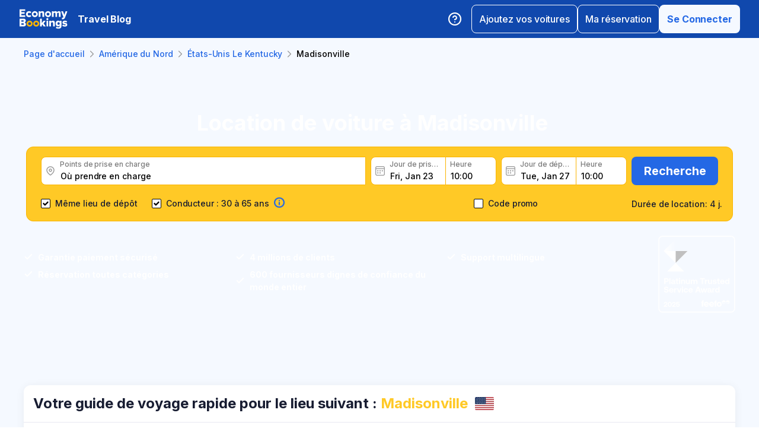

--- FILE ---
content_type: text/html; charset=utf-8
request_url: https://www.economybookings.com/fr/location-de-voitures/amerique-du-nord/usa-kentucky/madisonville
body_size: 56305
content:
<!DOCTYPE html><html id="Economybookings" lang="fr"><head><meta name="google-site-verification" content="i0yA6ApCQGfkf_Mbk1_3pS3BeQJ04PIVeuSJBOcgB1k" data-next-head=""/><meta data-react-helmet="true" charSet="utf-8" data-next-head=""/><link data-react-helmet="true" rel="shortcut icon" href="https://cdn.economybookings.com/_next/static/media/favicon.4670e15f.ico" data-next-head=""/><meta data-react-helmet="true" content="telephone=no" name="format-detection" data-next-head=""/><meta name="viewport" content="width=device-width, initial-scale=1, maximum-scale=1" data-next-head=""/><meta name="SKYPE_TOOLBAR" content="SKYPE_TOOLBAR_PARSER_COMPATIBLE" data-next-head=""/><meta content="https://cdn.economybookings.com/_next/static/media/favicon.4670e15f.ico" itemProp="image" data-next-head=""/><meta data-react-helmet="true" property="og:site_name" content="Economybookings" data-next-head=""/><meta data-react-helmet="true" property="og:url" content="https://www.economybookings.com" data-next-head=""/><link rel="preload" as="image" imageSrcSet="https://cdn.economybookings.com/_next/static/media/logo.9bef8f41.svg?w=96&amp;q=100 1x, https://cdn.economybookings.com/_next/static/media/logo.9bef8f41.svg?w=256&amp;q=100 2x" data-next-head=""/><link data-react-helmet="true" rel="alternate" href="https://www.economybookings.com/car-rental/north-america/usa-kentucky/madisonville" hrefLang="x-default" data-next-head=""/><link data-testid="https://www.economybookings.com/car-rental/north-america/usa-kentucky/madisonville" data-react-helmet="true" rel="alternate" href="https://www.economybookings.com/car-rental/north-america/usa-kentucky/madisonville" hrefLang="en" data-next-head=""/><link data-testid="https://www.economybookings.com/ru/prokat-avto/severnaya-amerika/usa-kentucky/madisonville" data-react-helmet="true" rel="alternate" href="https://www.economybookings.com/ru/prokat-avto/severnaya-amerika/usa-kentucky/madisonville" hrefLang="ru" data-next-head=""/><link data-testid="https://www.economybookings.com/pt/aluguer-de-carro/america-do-norte/usa-kentucky/madisonville" data-react-helmet="true" rel="alternate" href="https://www.economybookings.com/pt/aluguer-de-carro/america-do-norte/usa-kentucky/madisonville" hrefLang="pt" data-next-head=""/><link data-testid="https://www.economybookings.com/fr/location-de-voitures/amerique-du-nord/usa-kentucky/madisonville" data-react-helmet="true" rel="alternate" href="https://www.economybookings.com/fr/location-de-voitures/amerique-du-nord/usa-kentucky/madisonville" hrefLang="fr" data-next-head=""/><link data-testid="https://www.economybookings.com/es/alquiler-de-coches/america-del-norte/usa-kentucky/madisonville" data-react-helmet="true" rel="alternate" href="https://www.economybookings.com/es/alquiler-de-coches/america-del-norte/usa-kentucky/madisonville" hrefLang="es" data-next-head=""/><link data-testid="https://www.economybookings.com/it/autonoleggio/america-del-nord/usa-kentucky/madisonville" data-react-helmet="true" rel="alternate" href="https://www.economybookings.com/it/autonoleggio/america-del-nord/usa-kentucky/madisonville" hrefLang="it" data-next-head=""/><link data-testid="https://www.economybookings.com/de/autovermietung/nordamerika/usa-kentucky/madisonville" data-react-helmet="true" rel="alternate" href="https://www.economybookings.com/de/autovermietung/nordamerika/usa-kentucky/madisonville" hrefLang="de" data-next-head=""/><link data-testid="https://www.economybookings.com/zh/car-rental/north-america/usa-kentucky/madisonville" data-react-helmet="true" rel="alternate" href="https://www.economybookings.com/zh/car-rental/north-america/usa-kentucky/madisonville" hrefLang="zh" data-next-head=""/><link data-testid="https://www.economybookings.com/pl/wypozyczalnia-samochodow/ameryka-polnocna/usa-kentucky/madisonville" data-react-helmet="true" rel="alternate" href="https://www.economybookings.com/pl/wypozyczalnia-samochodow/ameryka-polnocna/usa-kentucky/madisonville" hrefLang="pl" data-next-head=""/><link data-testid="https://www.economybookings.com/nl/auto-verhuur/noord-amerika/usa-kentucky/madisonville" data-react-helmet="true" rel="alternate" href="https://www.economybookings.com/nl/auto-verhuur/noord-amerika/usa-kentucky/madisonville" hrefLang="nl" data-next-head=""/><link data-testid="https://www.economybookings.com/sv/biluthyrning/nordamerika/usa-kentucky/madisonville" data-react-helmet="true" rel="alternate" href="https://www.economybookings.com/sv/biluthyrning/nordamerika/usa-kentucky/madisonville" hrefLang="sv" data-next-head=""/><link data-testid="https://www.economybookings.com/lt/automobiliu-nuoma/siaures-amerika/usa-kentucky/madisonville" data-react-helmet="true" rel="alternate" href="https://www.economybookings.com/lt/automobiliu-nuoma/siaures-amerika/usa-kentucky/madisonville" hrefLang="lt" data-next-head=""/><link data-testid="https://www.economybookings.com/lv/auto-noma/ziemelamerika/usa-kentucky/madisonville" data-react-helmet="true" rel="alternate" href="https://www.economybookings.com/lv/auto-noma/ziemelamerika/usa-kentucky/madisonville" hrefLang="lv" data-next-head=""/><link data-testid="https://www.economybookings.com/tr/araba-kiralama/kuzey-amerika/usa-kentucky/madisonville" data-react-helmet="true" rel="alternate" href="https://www.economybookings.com/tr/araba-kiralama/kuzey-amerika/usa-kentucky/madisonville" hrefLang="tr" data-next-head=""/><link data-testid="https://www.economybookings.com/ee/auto-rent/pohja-ameerika/usa-kentucky/madisonville" data-react-helmet="true" rel="alternate" href="https://www.economybookings.com/ee/auto-rent/pohja-ameerika/usa-kentucky/madisonville" hrefLang="ee" data-next-head=""/><link data-testid="https://www.economybookings.com/fi/autonvuokraus/pohjois-amerikka/usa-kentucky/madisonville" data-react-helmet="true" rel="alternate" href="https://www.economybookings.com/fi/autonvuokraus/pohjois-amerikka/usa-kentucky/madisonville" hrefLang="fi" data-next-head=""/><link data-testid="https://www.economybookings.com/ko/car-rental/north-america/usa-kentucky/madisonville" data-react-helmet="true" rel="alternate" href="https://www.economybookings.com/ko/car-rental/north-america/usa-kentucky/madisonville" hrefLang="ko" data-next-head=""/><title data-testid="meta-title" data-next-head="">Location de voiture à Madisonville, États-Unis Le Kentucky - À partir de 5.65 € par jour</title><meta data-testid="meta-keywords" name="keywords" content="pas cher, économique, location de voiture, louer une voiture, Madisonville" data-next-head=""/><meta data-testid="meta-description" name="description" content="Trouvez la meilleure location de voiture à Madisonville, États-Unis Le Kentucky. Tarifs journaliers à partir de 5.65 €, avec 2 fournisseurs et 1 agences disponibles. Note de 0.0 étoiles basée sur 0 avis." data-next-head=""/><link data-testid="meta-canonical" rel="canonical" href="https://www.economybookings.com/fr/location-de-voitures/amerique-du-nord/usa-kentucky/madisonville" data-next-head=""/><link rel="preload" as="image" imageSrcSet="https://titan-admin-bucket.s3.eu-west-1.amazonaws.com/live/car-rental/1682694204972_fzqnhm5o1.webp?w=640&amp;q=100 640w, https://titan-admin-bucket.s3.eu-west-1.amazonaws.com/live/car-rental/1682694204972_fzqnhm5o1.webp?w=750&amp;q=100 750w, https://titan-admin-bucket.s3.eu-west-1.amazonaws.com/live/car-rental/1682694204972_fzqnhm5o1.webp?w=828&amp;q=100 828w, https://titan-admin-bucket.s3.eu-west-1.amazonaws.com/live/car-rental/1682694204972_fzqnhm5o1.webp?w=1080&amp;q=100 1080w, https://titan-admin-bucket.s3.eu-west-1.amazonaws.com/live/car-rental/1682694204972_fzqnhm5o1.webp?w=1200&amp;q=100 1200w, https://titan-admin-bucket.s3.eu-west-1.amazonaws.com/live/car-rental/1682694204972_fzqnhm5o1.webp?w=1920&amp;q=100 1920w, https://titan-admin-bucket.s3.eu-west-1.amazonaws.com/live/car-rental/1682694204972_fzqnhm5o1.webp?w=2048&amp;q=100 2048w, https://titan-admin-bucket.s3.eu-west-1.amazonaws.com/live/car-rental/1682694204972_fzqnhm5o1.webp?w=3840&amp;q=100 3840w" imageSizes="100vw" data-next-head=""/><link rel="preload" as="image" imageSrcSet="https://cdn.economybookings.com/_next/static/media/grey400_location_16x16.937f96e2.webp?w=32&amp;q=100 1x" data-next-head=""/><link rel="preload" as="image" imageSrcSet="https://cdn.economybookings.com/_next/static/media/grey400_calendar_16x16.585dba0b.webp?w=32&amp;q=100 1x" data-next-head=""/><link rel="preload" as="image" imageSrcSet="https://cdn.economybookings.com/_next/static/media/oldBlue700_info_18x18.19f1f23a.webp?w=32&amp;q=100 1x, https://cdn.economybookings.com/_next/static/media/oldBlue700_info_18x18.19f1f23a.webp?w=48&amp;q=100 2x" data-next-head=""/><script nonce="OWY5MTA0MmMtYTkzZC00YzUzLWFiZGItMWZhNGFjZWQzMGY3" crossorigin="anonymous" type="application/ld+json">
                {
                  "@context": "https://schema.org",
                  "@type": "Organization",
                  "url": "https://www.economybookings.com/en/about-us",
                  "logo": "https://cdn-public-images.economybookings.com/eb-logo.webp"
                }
              </script><script nonce="OWY5MTA0MmMtYTkzZC00YzUzLWFiZGItMWZhNGFjZWQzMGY3" crossorigin="anonymous">(function(w,l){w[l] = w[l] || [];w[l].push({'gtm.start':new Date().getTime(),event:'gtm.js'});})(window,'dataLayer');</script><link rel="preload" href="https://cdn.economybookings.com/_next/static/media/e4af272ccee01ff0-s.p.woff2" as="font" type="font/woff2" crossorigin="anonymous" data-next-font="size-adjust"/><link rel="preload" href="https://cdn.economybookings.com/_next/static/css/edfa93e3b6cd1ac9.css" as="style" crossorigin="anonymous"/><link rel="stylesheet" href="https://cdn.economybookings.com/_next/static/css/edfa93e3b6cd1ac9.css" crossorigin="anonymous" data-n-g=""/><link rel="preload" href="https://cdn.economybookings.com/_next/static/css/97242dbe2cc05f48.css" as="style" crossorigin="anonymous"/><link rel="stylesheet" href="https://cdn.economybookings.com/_next/static/css/97242dbe2cc05f48.css" crossorigin="anonymous" data-n-p=""/><link rel="preload" href="https://cdn.economybookings.com/_next/static/css/1bbc580360fde98a.css" as="style" crossorigin="anonymous"/><link rel="stylesheet" href="https://cdn.economybookings.com/_next/static/css/1bbc580360fde98a.css" crossorigin="anonymous" data-n-p=""/><link rel="preload" href="https://cdn.economybookings.com/_next/static/css/ae10a9eb97745e62.css" as="style" crossorigin="anonymous"/><link rel="stylesheet" href="https://cdn.economybookings.com/_next/static/css/ae10a9eb97745e62.css" crossorigin="anonymous" data-n-p=""/><link rel="preload" href="https://cdn.economybookings.com/_next/static/css/806feb11ad34ca58.css" as="style" crossorigin="anonymous"/><link rel="stylesheet" href="https://cdn.economybookings.com/_next/static/css/806feb11ad34ca58.css" crossorigin="anonymous" data-n-p=""/><link rel="preload" href="https://cdn.economybookings.com/_next/static/css/9f8a942214b5184e.css" as="style" crossorigin="anonymous"/><link rel="stylesheet" href="https://cdn.economybookings.com/_next/static/css/9f8a942214b5184e.css" crossorigin="anonymous" data-n-p=""/><noscript data-n-css=""></noscript><script defer="" crossorigin="anonymous" nomodule="" src="https://cdn.economybookings.com/_next/static/chunks/polyfills-42372ed130431b0a.js"></script><script src="https://cdn.economybookings.com/_next/static/chunks/webpack-647ac195d45d4de0.js" defer="" crossorigin="anonymous"></script><script src="https://cdn.economybookings.com/_next/static/chunks/framework-a086f6b785b49891.js" defer="" crossorigin="anonymous"></script><script src="https://cdn.economybookings.com/_next/static/chunks/main-d51ed4df9dddb71d.js" defer="" crossorigin="anonymous"></script><script src="https://cdn.economybookings.com/_next/static/chunks/pages/_app-99a6a65dc456db59.js" defer="" crossorigin="anonymous"></script><script src="https://cdn.economybookings.com/_next/static/chunks/0a459ed4-e92f39a892b444ad.js" defer="" crossorigin="anonymous"></script><script src="https://cdn.economybookings.com/_next/static/chunks/9020-e5acd759ac3e5af5.js" defer="" crossorigin="anonymous"></script><script src="https://cdn.economybookings.com/_next/static/chunks/7562-eb0f3c801170d1bc.js" defer="" crossorigin="anonymous"></script><script src="https://cdn.economybookings.com/_next/static/chunks/6191-45f3f4b6aa18d172.js" defer="" crossorigin="anonymous"></script><script src="https://cdn.economybookings.com/_next/static/chunks/6935-486162f2be00b036.js" defer="" crossorigin="anonymous"></script><script src="https://cdn.economybookings.com/_next/static/chunks/619-c4b5d86b11ae82a8.js" defer="" crossorigin="anonymous"></script><script src="https://cdn.economybookings.com/_next/static/chunks/9766-dc64709604cc0fe2.js" defer="" crossorigin="anonymous"></script><script src="https://cdn.economybookings.com/_next/static/chunks/1581-a9fd86cfecaf0b6e.js" defer="" crossorigin="anonymous"></script><script src="https://cdn.economybookings.com/_next/static/chunks/2572-944ca749767dd50d.js" defer="" crossorigin="anonymous"></script><script src="https://cdn.economybookings.com/_next/static/chunks/4606-26d7ed10326feab8.js" defer="" crossorigin="anonymous"></script><script src="https://cdn.economybookings.com/_next/static/chunks/3449-ef680415bdba1621.js" defer="" crossorigin="anonymous"></script><script src="https://cdn.economybookings.com/_next/static/chunks/9837-3442931fbc8bcbcb.js" defer="" crossorigin="anonymous"></script><script src="https://cdn.economybookings.com/_next/static/chunks/2481-30d39101f8222344.js" defer="" crossorigin="anonymous"></script><script src="https://cdn.economybookings.com/_next/static/chunks/pages/%5Bdevice%5D/car-rental/%5Bcontinent%5D/%5Bcountry%5D/%5Bcity%5D-441b486dedfdd1f9.js" defer="" crossorigin="anonymous"></script><script src="https://cdn.economybookings.com/_next/static/nQvDEYjHarDcLw2aKrpHk/_buildManifest.js" defer="" crossorigin="anonymous"></script><script src="https://cdn.economybookings.com/_next/static/nQvDEYjHarDcLw2aKrpHk/_ssgManifest.js" defer="" crossorigin="anonymous"></script></head><body><noscript><iframe src="https://www.googletagmanager.com/ns.html?id=GTM-S88T" height="0" width="0" style="display:none;visibility:hidden" title="gtm"></iframe></noscript><div id="__next"><div class="__className_ae4e4b __variable_ae4e4b"><div class="designSystem_design-system__gzs1y"><header id="header-id" class="Header_main-header__FGMdB main-header" data-testid="header"><div class="Header_main-header-body__xdzmg"><div class="Header_main-header-logos__f8PUJ main-header-logos"><a class="design-system-typography designSystem_design-system-typography-name-Body1__MjZG9 designSystem_design-system-typography-color-oldBlue700___w0EL link_design-system-link__0UB8U link_design-system-link-hover-primary__XpvkK Logo_header-logo__0mwEa" href="/"><img alt="" width="83" height="34" decoding="async" data-nimg="1" style="color:transparent;border-radius:0" srcSet="https://cdn.economybookings.com/_next/static/media/logo.9bef8f41.svg?w=96&amp;q=100 1x, https://cdn.economybookings.com/_next/static/media/logo.9bef8f41.svg?w=256&amp;q=100 2x" src="https://cdn.economybookings.com/_next/static/media/logo.9bef8f41.svg?w=256&amp;q=100"/></a></div><a class="HeaderButton_main-header-button__N4fmS" data-testid="travel-blog-button" href="/fr/blog"><span class="HeaderButton_main-header-button-inner__oQcgD"><span class="design-system-typography designSystem_design-system-typography-name-body1WBold__P8fUu designSystem_design-system-typography-color-whiteMaster__LS3aC HeaderButton_main-header-button-label___LDtU HeaderButton_always-visible___dhM1 HeaderButton_no-icon__1650H">Travel Blog</span></span></a><div class="Header_search-button__DMNGt"></div><div class="Header_main-header-actions__NzDG4"><div class="Header_main-header-settings-buttons__viJM9"><button class="HeaderButton_main-header-button__N4fmS"><span class="HeaderButton_main-header-button-inner__oQcgD"><svg viewBox="0 0 20 20" class="Icons_design-system-svg__49uVV Icons_design-system-svg-size-large__kWcRb" style="fill:none"><path d="M10.0003 18.3337C14.6027 18.3337 18.3337 14.6027 18.3337 10.0003C18.3337 5.39795 14.6027 1.66699 10.0003 1.66699C5.39795 1.66699 1.66699 5.39795 1.66699 10.0003C1.66699 14.6027 5.39795 18.3337 10.0003 18.3337Z" stroke="#ffffff" stroke-width="1.75" stroke-linecap="round" stroke-linejoin="round"></path><path d="M7.5752 7.50047C7.77112 6.94353 8.15782 6.4739 8.66682 6.17475C9.17583 5.87561 9.77427 5.76626 10.3562 5.86607C10.9381 5.96588 11.4659 6.26841 11.8461 6.72008C12.2263 7.17175 12.4344 7.74341 12.4335 8.33381C12.4335 10.0005 9.93353 10.8338 9.93353 10.8338" stroke="#ffffff" stroke-width="1.75" stroke-linecap="round" stroke-linejoin="round"></path><path d="M10 14.167H10.0083" stroke="#ffffff" stroke-width="1.75" stroke-linecap="round" stroke-linejoin="round"></path></svg></span></button></div><div class="Header_buttons-wrapper__8Y2n6"><div><button class="Button_design-system-button__jgiNw Button_design-system-button-size-large__kwq5v Button_design-system-button-size-mobile-medium__GZMF4 Button_design-system-button-variant-outline__D7zQx Button_design-system-button-align-center__MA8fZ designSystem_design-system-typography-name-Button1__ZiRu2 Button_design-system-button-border-radius-medium__qf8R0" type="button"><span class="Button_design-system-button-label__uXSXC" data-testid="button-label">Ajoutez vos voitures</span></button></div><button class="Button_design-system-button__jgiNw Button_design-system-button-size-large__kwq5v Button_design-system-button-variant-outline__D7zQx Button_design-system-button-align-center__MA8fZ designSystem_design-system-typography-name-Button1__ZiRu2 Button_design-system-button-border-radius-medium__qf8R0" type="button"><span class="Button_design-system-button-label__uXSXC" data-testid="button-label">Ma réservation</span></button><button class="Button_design-system-button__jgiNw Button_design-system-button-size-large__kwq5v Button_design-system-button-variant-secondary__JtiZF Button_design-system-button-align-center__MA8fZ designSystem_design-system-typography-name-body1WBold__P8fUu Button_design-system-button-border-radius-medium__qf8R0" type="button" data-testid="header-user-button"><span class="Button_design-system-button-label__uXSXC" data-testid="button-label">Se Connecter</span></button></div></div></div></header><div class="CarRentalLocation_ds-car-rental-location__LshIU" data-testid="car-rental-location"><div class="SearchBlock_ds-car-rental-search__abm7I"><div class="DSBreadcrumbs_breadcrumbs-container__gHFDN breadcrumbs-container"><div class="design-system-wrapper Wrapper_design-system-wrapper__g9khm DSBreadcrumbs_breadcrumbs-container-wrapper__0o1xz"><ol class="design-system-typography designSystem_design-system-typography-name-Body1__MjZG9 designSystem_design-system-typography-color-color-text-icons-buttons__5EADn breadcrumbs_design-system-breadcrumbs__NZy7n" itemscope="" itemType="https://schema.org/BreadcrumbList"><li itemProp="itemListElement" itemscope="" itemType="https://schema.org/ListItem" data-testid="breadcrumb"><a class="design-system-typography designSystem_design-system-typography-name-Button2__9BEWF designSystem_design-system-typography-color-oldBlue700___w0EL link_design-system-link__0UB8U link_design-system-link-hover-primary__XpvkK" data-testid="breadcrumb-link" itemProp="item" href="/"><span itemProp="name" data-testid="breadcrumb-name">Page d&#x27;accueil</span></a><svg viewBox="0 0 16 16" class="Icons_design-system-svg__49uVV breadcrumbs_design-system-breadcrumbs-svg-arrow__DGRwX Icons_design-system-svg-size-small__ilO0i" style="fill:none"><path d="M5.6665 3.33335L10.3332 8.00002L5.6665 12.6667" stroke="#9D9D9D" stroke-width="1.5" stroke-linecap="round" stroke-linejoin="round"></path></svg><meta itemProp="position" content="1"/></li><li itemProp="itemListElement" itemscope="" itemType="https://schema.org/ListItem" data-testid="breadcrumb"><a class="design-system-typography designSystem_design-system-typography-name-Button2__9BEWF designSystem_design-system-typography-color-oldBlue700___w0EL link_design-system-link__0UB8U link_design-system-link-hover-primary__XpvkK" data-testid="breadcrumb-link" itemProp="item" href="/fr/location-de-voitures/amerique-du-nord"><span itemProp="name" data-testid="breadcrumb-name">Amérique du Nord</span></a><svg viewBox="0 0 16 16" class="Icons_design-system-svg__49uVV breadcrumbs_design-system-breadcrumbs-svg-arrow__DGRwX Icons_design-system-svg-size-small__ilO0i" style="fill:none"><path d="M5.6665 3.33335L10.3332 8.00002L5.6665 12.6667" stroke="#9D9D9D" stroke-width="1.5" stroke-linecap="round" stroke-linejoin="round"></path></svg><meta itemProp="position" content="2"/></li><li itemProp="itemListElement" itemscope="" itemType="https://schema.org/ListItem" data-testid="breadcrumb"><a class="design-system-typography designSystem_design-system-typography-name-Button2__9BEWF designSystem_design-system-typography-color-oldBlue700___w0EL link_design-system-link__0UB8U link_design-system-link-hover-primary__XpvkK" data-testid="breadcrumb-link" itemProp="item" href="/fr/location-de-voitures/amerique-du-nord/usa-kentucky"><span itemProp="name" data-testid="breadcrumb-name">États-Unis Le Kentucky</span></a><svg viewBox="0 0 16 16" class="Icons_design-system-svg__49uVV breadcrumbs_design-system-breadcrumbs-svg-arrow__DGRwX Icons_design-system-svg-size-small__ilO0i" style="fill:none"><path d="M5.6665 3.33335L10.3332 8.00002L5.6665 12.6667" stroke="#9D9D9D" stroke-width="1.5" stroke-linecap="round" stroke-linejoin="round"></path></svg><meta itemProp="position" content="3"/></li><li class="design-system-typography designSystem_design-system-typography-name-Button2__9BEWF designSystem_design-system-typography-color-blackMaster__R0lUL" itemProp="itemListElement" itemscope="" itemType="https://schema.org/ListItem"><span itemProp="name" data-testid="current-breadcrumb-label">Madisonville</span><meta itemProp="position" content="4"/></li></ol></div></div><div class="DSSearchBlock_ds-search-block__gmtAg" data-testid="search-block"><div class="DSSearchBlock_ds-search-block-background-img___lPjh"><div class="LazyImage_lazy-image-next__Qa9jC" style="width:100%;height:100%" data-testid="undefined-wrap"><img alt="" decoding="async" data-nimg="fill" style="position:absolute;height:100%;width:100%;left:0;top:0;right:0;bottom:0;object-fit:cover;object-position:bottom;color:transparent;border-radius:0" sizes="100vw" srcSet="https://titan-admin-bucket.s3.eu-west-1.amazonaws.com/live/car-rental/1682694204972_fzqnhm5o1.webp?w=640&amp;q=100 640w, https://titan-admin-bucket.s3.eu-west-1.amazonaws.com/live/car-rental/1682694204972_fzqnhm5o1.webp?w=750&amp;q=100 750w, https://titan-admin-bucket.s3.eu-west-1.amazonaws.com/live/car-rental/1682694204972_fzqnhm5o1.webp?w=828&amp;q=100 828w, https://titan-admin-bucket.s3.eu-west-1.amazonaws.com/live/car-rental/1682694204972_fzqnhm5o1.webp?w=1080&amp;q=100 1080w, https://titan-admin-bucket.s3.eu-west-1.amazonaws.com/live/car-rental/1682694204972_fzqnhm5o1.webp?w=1200&amp;q=100 1200w, https://titan-admin-bucket.s3.eu-west-1.amazonaws.com/live/car-rental/1682694204972_fzqnhm5o1.webp?w=1920&amp;q=100 1920w, https://titan-admin-bucket.s3.eu-west-1.amazonaws.com/live/car-rental/1682694204972_fzqnhm5o1.webp?w=2048&amp;q=100 2048w, https://titan-admin-bucket.s3.eu-west-1.amazonaws.com/live/car-rental/1682694204972_fzqnhm5o1.webp?w=3840&amp;q=100 3840w" src="https://titan-admin-bucket.s3.eu-west-1.amazonaws.com/live/car-rental/1682694204972_fzqnhm5o1.webp?w=3840&amp;q=100"/></div></div><div class="design-system-wrapper Wrapper_design-system-wrapper__g9khm DSSearchBlock_ds-search-block-wrapper__NNy50"><div class="SearchBlock_ds-car-rental-search-before__0zFlE"><h1 class="design-system-typography designSystem_design-system-typography-name-H1__6mSzH designSystem_design-system-typography-color-whiteMaster__LS3aC designSystem_design-system-typography-color-highlight-yellow400Master__m4gVG SearchBlock_ds-car-rental-search-before-title__KQBNI designSystem_design-system-typography-name-tablet-H3__rxlzA designSystem_design-system-typography-name-mobile-H4__IbaA7">Location de voiture à Madisonville</h1></div><div class="DSSearchBlock_ds-search-block-wrapper-search-form__MTSFn"><form class="design-system-form SearchForm_search-form__YGxQG"><div class="SearchForm_search-form-row__gQRzF"><div class="SearchForm_search-form-locations__hC67X"><div class="SearchForm_search-form-row-column-large__HXmsk"><div class="FormItem_design-system-form-item__oq1ZO"><div class="autocomplete_design-system-autocomplete__CU7ZM" data-testid="search-form-pickup-autocomplete"><div class="Input_design-system-input__HGaAl Input_design-system-input-size-large__6UtQ9 Input_design-system-input-with-icon__hF_WZ Input_design-system-input-with-icon-left__EvKeX Input_design-system-input-with-icon-right-click__CbyC7 Input_design-system-input-innerText___HCoz Input_design-system-input-border-yellow__xl1C6 Input_design-system-input-icon-space-small__pWWnW Input_design-system-input-placeholder-color-secondary___g2hN Input_design-system-input-caret-color-primary__iaP3R" data-testid="autocomplete-input-wrapper"><div class="Input_design-system-input-inner__7MJkY Input_design-system-input-clicked__8_9ZO"><div class="Input_design-system-input-svg-left__42n6T"><img alt="" width="16" height="16" decoding="async" data-nimg="1" style="color:transparent;min-width:16px;min-height:16px;border-radius:0" srcSet="https://cdn.economybookings.com/_next/static/media/grey400_location_16x16.937f96e2.webp?w=32&amp;q=100 1x" src="https://cdn.economybookings.com/_next/static/media/grey400_location_16x16.937f96e2.webp?w=32&amp;q=100"/></div><input type="text" data-testid="autocomplete-input" placeholder="Où prendre en charge" class="designSystem_design-system-typography-name-Button2__9BEWF designSystem_design-system-typography-color-blackMaster__R0lUL" style="border-radius:8px 0px 0px 8px" spellcheck="false" value=""/><div class="design-system-typography designSystem_design-system-typography-name-Subtitle7__yneTk designSystem_design-system-typography-color-grey500__T8Mk2 Input_design-system-input-innerText-label__UFR2h" data-testid="input-inner-label">Points de prise en charge</div></div></div></div></div></div></div><div class="SearchForm_search-form-row-column-large2__4KNpW SearchForm_search-form-dates__ooojJ"><div class="FormItem_design-system-form-item__oq1ZO"><div class="DatePicker_design-system-datepicker__RFWFI"><div class="DatePicker_design-system-datepicker-block__wHxOP"><div class="DatePicker_design-system-datepicker-block-input-wrapper__13eQR"><div class="DatePicker_design-system-datepicker-block-input-date__Z16yG"><div class="Input_design-system-input__HGaAl Input_design-system-input-size-large__6UtQ9 Input_design-system-input-with-icon__hF_WZ Input_design-system-input-with-icon-left__EvKeX Input_design-system-input-innerText___HCoz Input_design-system-input-border-yellow__xl1C6 Input_design-system-input-icon-space-small__pWWnW Input_design-system-input-placeholder-color-primary___dDDb Input_design-system-input-caret-color-primary__iaP3R Input_with-value__wFIm5" data-testid="datepicker-pickup-input-wrapper"><div class="Input_design-system-input-inner__7MJkY Input_design-system-input-clicked__8_9ZO"><div class="Input_design-system-input-svg-left__42n6T"><img alt="" width="16" height="16" decoding="async" data-nimg="1" style="color:transparent;min-width:16px;min-height:16px;border-radius:0" srcSet="https://cdn.economybookings.com/_next/static/media/grey400_calendar_16x16.585dba0b.webp?w=32&amp;q=100 1x" src="https://cdn.economybookings.com/_next/static/media/grey400_calendar_16x16.585dba0b.webp?w=32&amp;q=100"/></div><input type="text" data-testid="datepicker-pickup-input" class="designSystem_design-system-typography-name-Button2__9BEWF designSystem_design-system-typography-color-blackMaster__R0lUL Input_design-system-input-right-offset-extra-small__Zms0t" readonly="" style="border-radius:8px 0 0 8px" spellcheck="false" value="Fri, Jan 23"/><div class="design-system-typography designSystem_design-system-typography-name-Subtitle7__yneTk designSystem_design-system-typography-color-grey500__T8Mk2 Input_design-system-input-innerText-label__UFR2h" data-testid="input-inner-label">Jour de prise en charge</div></div></div></div><div class="Time_design-system-datepicker-time__zV9C8 Time_design-system-datepicker-time-size-small__mGsqm Time_design-system-datepicker-time-size-tablet-medium___8vx_ Time_design-system-datepicker-time-size-mobile-large__S653r" data-testid="datepicker-from-time"><div class="Input_design-system-input__HGaAl Input_design-system-input-size-large__6UtQ9 Input_design-system-input-innerText___HCoz Input_design-system-input-border-yellow__xl1C6 Input_design-system-input-icon-space-medium__Lyluy Input_design-system-input-placeholder-color-primary___dDDb Input_design-system-input-caret-color-primary__iaP3R Input_with-value__wFIm5" data-testid="datepicker-time-input-wrapper"><div class="Input_design-system-input-inner__7MJkY Input_design-system-input-clicked__8_9ZO"><input type="text" data-testid="datepicker-time-input" class="designSystem_design-system-typography-name-Button2__9BEWF designSystem_design-system-typography-color-blackMaster__R0lUL Input_design-system-input-left-offset-small__rYmVK Input_design-system-input-right-offset-small__OSVtD" readonly="" style="border-radius:0 8px 8px 0" spellcheck="false" value="10:00"/><div class="design-system-typography designSystem_design-system-typography-name-Subtitle7__yneTk designSystem_design-system-typography-color-grey500__T8Mk2 Input_design-system-input-innerText-label__UFR2h Input_no-left-icon___ZT12" data-testid="input-inner-label">Heure</div></div></div><div class="Time_design-system-datepicker-time-dropdown__165_g" data-testid="datepicker-time-dropdown"><ul class="Time_design-system-datepicker-time-dropdown-list__FMNVv"></ul></div></div></div><div class="DatePicker_design-system-datepicker-block-input-wrapper__13eQR DatePicker_design-system-datepicker-to__xSdxx"><div class="DatePicker_design-system-datepicker-block-input-date__Z16yG"><div class="Input_design-system-input__HGaAl Input_design-system-input-size-large__6UtQ9 Input_design-system-input-with-icon__hF_WZ Input_design-system-input-with-icon-left__EvKeX Input_design-system-input-innerText___HCoz Input_design-system-input-border-yellow__xl1C6 Input_design-system-input-icon-space-small__pWWnW Input_design-system-input-placeholder-color-primary___dDDb Input_design-system-input-caret-color-primary__iaP3R Input_with-value__wFIm5" data-testid="datepicker-dropoff-input-wrapper"><div class="Input_design-system-input-inner__7MJkY Input_design-system-input-clicked__8_9ZO"><div class="Input_design-system-input-svg-left__42n6T"><img alt="" width="16" height="16" decoding="async" data-nimg="1" style="color:transparent;min-width:16px;min-height:16px;border-radius:0" srcSet="https://cdn.economybookings.com/_next/static/media/grey400_calendar_16x16.585dba0b.webp?w=32&amp;q=100 1x" src="https://cdn.economybookings.com/_next/static/media/grey400_calendar_16x16.585dba0b.webp?w=32&amp;q=100"/></div><input type="text" data-testid="datepicker-dropoff-input" class="designSystem_design-system-typography-name-Button2__9BEWF designSystem_design-system-typography-color-blackMaster__R0lUL Input_design-system-input-right-offset-extra-small__Zms0t" readonly="" style="border-radius:8px 0 0 8px" spellcheck="false" value="Tue, Jan 27"/><div class="design-system-typography designSystem_design-system-typography-name-Subtitle7__yneTk designSystem_design-system-typography-color-grey500__T8Mk2 Input_design-system-input-innerText-label__UFR2h" data-testid="input-inner-label">Jour de dépose</div></div></div></div><div class="Time_design-system-datepicker-time__zV9C8 Time_design-system-datepicker-time-size-small__mGsqm Time_design-system-datepicker-time-size-tablet-medium___8vx_ Time_design-system-datepicker-time-size-mobile-large__S653r" data-testid="datepicker-to-time"><div class="Input_design-system-input__HGaAl Input_design-system-input-size-large__6UtQ9 Input_design-system-input-innerText___HCoz Input_design-system-input-border-yellow__xl1C6 Input_design-system-input-icon-space-medium__Lyluy Input_design-system-input-placeholder-color-primary___dDDb Input_design-system-input-caret-color-primary__iaP3R Input_with-value__wFIm5" data-testid="datepicker-time-input-wrapper"><div class="Input_design-system-input-inner__7MJkY Input_design-system-input-clicked__8_9ZO"><input type="text" data-testid="datepicker-time-input" class="designSystem_design-system-typography-name-Button2__9BEWF designSystem_design-system-typography-color-blackMaster__R0lUL Input_design-system-input-left-offset-small__rYmVK Input_design-system-input-right-offset-small__OSVtD" readonly="" style="border-radius:0 8px 8px 0" spellcheck="false" value="10:00"/><div class="design-system-typography designSystem_design-system-typography-name-Subtitle7__yneTk designSystem_design-system-typography-color-grey500__T8Mk2 Input_design-system-input-innerText-label__UFR2h Input_no-left-icon___ZT12" data-testid="input-inner-label">Heure</div></div></div><div class="Time_design-system-datepicker-time-dropdown__165_g" data-testid="datepicker-time-dropdown"><ul class="Time_design-system-datepicker-time-dropdown-list__FMNVv"></ul></div></div></div></div></div></div></div><div class="SearchForm_search-form-row-column__O3oV9"><button class="Button_design-system-button__jgiNw Button_design-system-button-size-large__kwq5v Button_design-system-button-variant-primary__J30Jw Button_design-system-button-align-center__MA8fZ designSystem_design-system-typography-name-H5__xNLSf Button_design-system-button-border-radius-medium__qf8R0" type="submit" data-testid="search-form-show-btn"><span class="Button_design-system-button-label__uXSXC" data-testid="button-label">Recherche</span></button><div class="SearchForm_search-form-rental-period__0VZdV"><span class="design-system-typography designSystem_design-system-typography-name-Button2__9BEWF designSystem_design-system-typography-color-color-text-icons-buttons__5EADn">Durée de location: 4 j.</span></div></div></div><div class="SearchForm_search-form-row__gQRzF"><div class="SearchForm_search-form-location-and-age__mIEC9"><div class="SearchForm_search-form-same-location__mEga9"><div class="Checkbox_design-system-checkbox___aicG Checkbox_design-system-checkbox-checked__WNzht Checkbox_design-system-checkbox-size-default__LoKfA" data-testid="search-form-dropoff-checkbox"><input type="checkbox" class="Checkbox_design-system-checkbox-hidden__TN5QO" data-testid="search-form-dropoff-checkbox-checkbox" checked=""/><div class="Checkbox_design-system-checkbox-box__zTVKZ"><svg viewBox="0 0 24 24" fill="none" stroke="#000000" stroke-width="4" stroke-linecap="round" stroke-linejoin="round" class="Checkbox_design-system-checkbox-icon__4uBVz" data-testid="checkbox-icon-svg"><polyline points="6 12 10 16 18 8"></polyline></svg></div><span class="design-system-typography designSystem_design-system-typography-name-Button2__9BEWF designSystem_design-system-typography-color-color-text-icons-buttons__5EADn Label_design-system-label__WB4kd Label_left__xVL8g designSystem_design-system-typography-name-tablet-Button2__TTexX" data-testid="checkbox-label"><div class="Label_design-system-label-content__7hy_n" data-testid="label-content">Même lieu de dépôt</div></span></div></div><div class="CorAge_search-form-cor-age__9mgCg"><div class="CorAge_search-form-row-column-age__cu2u3"><div class="CorAge_search-form-age-wrapper__7z0yA"><div class="AgeBlock_search-form-age__lkg5F"><div class="Checkbox_design-system-checkbox___aicG Checkbox_design-system-checkbox-checked__WNzht Checkbox_design-system-checkbox-size-default__LoKfA" data-testid="search-form-age-checkbox"><input type="checkbox" class="Checkbox_design-system-checkbox-hidden__TN5QO" data-testid="search-form-age-checkbox-checkbox" checked=""/><div class="Checkbox_design-system-checkbox-box__zTVKZ"><svg viewBox="0 0 24 24" fill="none" stroke="#000000" stroke-width="4" stroke-linecap="round" stroke-linejoin="round" class="Checkbox_design-system-checkbox-icon__4uBVz" data-testid="checkbox-icon-svg"><polyline points="6 12 10 16 18 8"></polyline></svg></div><span class="design-system-typography designSystem_design-system-typography-name-Button2__9BEWF designSystem_design-system-typography-color-color-text-icons-buttons__5EADn Label_design-system-label__WB4kd Label_left__xVL8g designSystem_design-system-typography-name-tablet-Button2__TTexX" data-testid="checkbox-label"><div class="Label_design-system-label-content__7hy_n" data-testid="label-content">Conducteur : 30 à 65 ans</div></span></div></div><div class="CorAge_search-form-age-info-icon__SNXfx"><div class="Tooltip_design-system-tooltip__rroze Tooltip_start__S7xA5 Tooltip_vertical-sub__mPCg9"><img alt="" width="18" height="18" decoding="async" data-nimg="1" style="color:transparent;border-radius:0" srcSet="https://cdn.economybookings.com/_next/static/media/oldBlue700_info_18x18.19f1f23a.webp?w=32&amp;q=100 1x, https://cdn.economybookings.com/_next/static/media/oldBlue700_info_18x18.19f1f23a.webp?w=48&amp;q=100 2x" src="https://cdn.economybookings.com/_next/static/media/oldBlue700_info_18x18.19f1f23a.webp?w=48&amp;q=100"/></div></div></div></div></div></div><div><div class="PromoBlock_search-form-row-column-promo__qvukZ"><div class="Checkbox_design-system-checkbox___aicG Checkbox_design-system-checkbox-size-default__LoKfA" data-testid="search-form-promo-checkbox"><input type="checkbox" class="Checkbox_design-system-checkbox-hidden__TN5QO" data-testid="search-form-promo-checkbox-checkbox"/><div class="Checkbox_design-system-checkbox-box__zTVKZ"><svg viewBox="0 0 24 24" fill="none" stroke="#000000" stroke-width="4" stroke-linecap="round" stroke-linejoin="round" class="Checkbox_design-system-checkbox-icon__4uBVz" data-testid="checkbox-icon-svg"><polyline points="6 12 10 16 18 8"></polyline></svg></div><span class="design-system-typography designSystem_design-system-typography-name-Button2__9BEWF designSystem_design-system-typography-color-color-text-icons-buttons__5EADn Label_design-system-label__WB4kd Label_left__xVL8g designSystem_design-system-typography-name-tablet-Button2__TTexX" data-testid="checkbox-label"><div class="Label_design-system-label-content__7hy_n" data-testid="label-content">Code promo</div></span></div></div></div></div></form></div><div class="SearchBlock_ds-car-rental-search-after__89aOD"><ul class="SearchBlock_ds-car-rental-search-after-overview__kAg0k"><li class="SearchBlock_ds-car-rental-search-after-overview-item__9b2EW" data-testid="search-block-overview-item"><svg viewBox="0 0 16 16" class="Icons_design-system-svg__49uVV Icons_design-system-svg-size-small__ilO0i" style="fill:none;width:16;height:16"><path d="M13.3332 4L5.99984 11.3333L2.6665 8" stroke="#ffffff" stroke-width="2" stroke-linecap="round" stroke-linejoin="round"></path></svg><span class="design-system-typography designSystem_design-system-typography-name-Subtitle2__OVSO8 designSystem_design-system-typography-color-whiteMaster__LS3aC SearchBlock_ds-car-rental-search-after-overview-text__YYxe8 designSystem_design-system-typography-name-mobile-Subtitle3__sj2Sr">Garantie paiement sécurisé</span></li><li class="SearchBlock_ds-car-rental-search-after-overview-item__9b2EW" data-testid="search-block-overview-item"><svg viewBox="0 0 16 16" class="Icons_design-system-svg__49uVV Icons_design-system-svg-size-small__ilO0i" style="fill:none;width:16;height:16"><path d="M13.3332 4L5.99984 11.3333L2.6665 8" stroke="#ffffff" stroke-width="2" stroke-linecap="round" stroke-linejoin="round"></path></svg><span class="design-system-typography designSystem_design-system-typography-name-Subtitle2__OVSO8 designSystem_design-system-typography-color-whiteMaster__LS3aC SearchBlock_ds-car-rental-search-after-overview-text__YYxe8 designSystem_design-system-typography-name-mobile-Subtitle3__sj2Sr">4 millions de clients</span></li><li class="SearchBlock_ds-car-rental-search-after-overview-item__9b2EW" data-testid="search-block-overview-item"><svg viewBox="0 0 16 16" class="Icons_design-system-svg__49uVV Icons_design-system-svg-size-small__ilO0i" style="fill:none;width:16;height:16"><path d="M13.3332 4L5.99984 11.3333L2.6665 8" stroke="#ffffff" stroke-width="2" stroke-linecap="round" stroke-linejoin="round"></path></svg><span class="design-system-typography designSystem_design-system-typography-name-Subtitle2__OVSO8 designSystem_design-system-typography-color-whiteMaster__LS3aC SearchBlock_ds-car-rental-search-after-overview-text__YYxe8 designSystem_design-system-typography-name-mobile-Subtitle3__sj2Sr">Support multilingue</span></li><li class="SearchBlock_ds-car-rental-search-after-overview-item__9b2EW" data-testid="search-block-overview-item"><svg viewBox="0 0 16 16" class="Icons_design-system-svg__49uVV Icons_design-system-svg-size-small__ilO0i" style="fill:none;width:16;height:16"><path d="M13.3332 4L5.99984 11.3333L2.6665 8" stroke="#ffffff" stroke-width="2" stroke-linecap="round" stroke-linejoin="round"></path></svg><span class="design-system-typography designSystem_design-system-typography-name-Subtitle2__OVSO8 designSystem_design-system-typography-color-whiteMaster__LS3aC SearchBlock_ds-car-rental-search-after-overview-text__YYxe8 designSystem_design-system-typography-name-mobile-Subtitle3__sj2Sr">Réservation toutes catégories</span></li><li class="SearchBlock_ds-car-rental-search-after-overview-item__9b2EW" data-testid="search-block-overview-item"><svg viewBox="0 0 16 16" class="Icons_design-system-svg__49uVV Icons_design-system-svg-size-small__ilO0i" style="fill:none;width:16;height:16"><path d="M13.3332 4L5.99984 11.3333L2.6665 8" stroke="#ffffff" stroke-width="2" stroke-linecap="round" stroke-linejoin="round"></path></svg><span class="design-system-typography designSystem_design-system-typography-name-Subtitle2__OVSO8 designSystem_design-system-typography-color-whiteMaster__LS3aC SearchBlock_ds-car-rental-search-after-overview-text__YYxe8 designSystem_design-system-typography-name-mobile-Subtitle3__sj2Sr">600 fournisseurs dignes de confiance du monde entier</span></li></ul><img alt="" loading="lazy" width="130" height="130" decoding="async" data-nimg="1" class="SearchBlock_ds-car-rental-search-after-overview-feefo__JEI4t" style="color:transparent;min-width:130px;border-radius:0" srcSet="https://cdn.economybookings.com/_next/static/media/feefoBadgeSecondary.5572371d.svg?w=256&amp;q=100 1x, https://cdn.economybookings.com/_next/static/media/feefoBadgeSecondary.5572371d.svg?w=384&amp;q=100 2x" src="https://cdn.economybookings.com/_next/static/media/feefoBadgeSecondary.5572371d.svg?w=384&amp;q=100"/></div></div></div></div><div class="design-system-wrapper Wrapper_design-system-wrapper__g9khm"><div class="ContentBlock_ds-car-rental-content__2n_jA" data-testid="car-rental-content-component"><div class="ContentBlock_ds-car-rental-content-header__ArBK0"><div class="ContentBlock_ds-car-rental-content-header-title__7jMy6"><span class="design-system-typography designSystem_design-system-typography-name-H4__9TCJI designSystem_design-system-typography-color-color-text-icons-buttons__5EADn designSystem_design-system-typography-color-highlight-yellow400Master__m4gVG designSystem_design-system-typography-name-tablet-H5__VbMV0">Votre guide de voyage rapide pour le lieu suivant : <mark>Madisonville</mark></span><img alt="" loading="lazy" width="32" height="22" decoding="async" data-nimg="1" class="ContentBlock_ds-car-rental-content-header-title-flag__DVMs1" style="color:transparent;min-width:32px;border-radius:0" srcSet="https://cdn-public-images.economybookings.com/flags/US_32.webp?w=32&amp;q=100 1x, https://cdn-public-images.economybookings.com/flags/US_32.webp?w=64&amp;q=100 2x" src="https://cdn-public-images.economybookings.com/flags/US_32.webp?w=64&amp;q=100"/></div></div><div class="ContentBlock_ds-car-rental-content-info__kGwF0" data-testid="ds-car-rental-content-info"><div class="list_design-system-list__RdzXC" style="margin-left:0;margin-bottom:-16px;width:calc(100% + 0px)"><div style="margin-left:0;margin-bottom:16px;width:calc(33.3333% - 0px)" data-testid="list-item"><div class="ContentBlock_ds-car-rental-content-info-item__LpuGu"><img alt="" loading="lazy" width="20" height="20" decoding="async" data-nimg="1" style="color:transparent;border-radius:0" srcSet="https://cdn.economybookings.com/_next/static/media/location.6261832d.webp?w=32&amp;q=100 1x, https://cdn.economybookings.com/_next/static/media/location.6261832d.webp?w=48&amp;q=100 2x" src="https://cdn.economybookings.com/_next/static/media/location.6261832d.webp?w=48&amp;q=100"/><span class="design-system-typography designSystem_design-system-typography-name-Subtitle1__latYL designSystem_design-system-typography-color-color-text-icons-buttons__5EADn ContentBlock_ds-car-rental-content-info-label__SaNXI">Capitale<!-- -->:</span><span class="design-system-typography designSystem_design-system-typography-name-Body1__MjZG9 designSystem_design-system-typography-color-grey500__T8Mk2">Frankfort</span></div></div><div style="margin-left:0;margin-bottom:16px;width:calc(33.3333% - 0px)" data-testid="list-item"><div class="ContentBlock_ds-car-rental-content-info-item__LpuGu"><img alt="" loading="lazy" width="20" height="20" decoding="async" data-nimg="1" style="color:transparent;border-radius:0" srcSet="https://cdn.economybookings.com/_next/static/media/lang.f16c07bc.webp?w=32&amp;q=100 1x, https://cdn.economybookings.com/_next/static/media/lang.f16c07bc.webp?w=48&amp;q=100 2x" src="https://cdn.economybookings.com/_next/static/media/lang.f16c07bc.webp?w=48&amp;q=100"/><span class="design-system-typography designSystem_design-system-typography-name-Subtitle1__latYL designSystem_design-system-typography-color-color-text-icons-buttons__5EADn ContentBlock_ds-car-rental-content-info-label__SaNXI">Langue<!-- -->:</span><span class="design-system-typography designSystem_design-system-typography-name-Body1__MjZG9 designSystem_design-system-typography-color-grey500__T8Mk2">EN</span></div></div><div style="margin-left:0;margin-bottom:16px;width:calc(33.3333% - 0px)" data-testid="list-item"><div class="ContentBlock_ds-car-rental-content-info-item__LpuGu"><img alt="" loading="lazy" width="20" height="20" decoding="async" data-nimg="1" style="color:transparent;border-radius:0" srcSet="https://cdn.economybookings.com/_next/static/media/currency.6e6e814f.webp?w=32&amp;q=100 1x, https://cdn.economybookings.com/_next/static/media/currency.6e6e814f.webp?w=48&amp;q=100 2x" src="https://cdn.economybookings.com/_next/static/media/currency.6e6e814f.webp?w=48&amp;q=100"/><span class="design-system-typography designSystem_design-system-typography-name-Subtitle1__latYL designSystem_design-system-typography-color-color-text-icons-buttons__5EADn ContentBlock_ds-car-rental-content-info-label__SaNXI">Devise<!-- -->:</span><span class="design-system-typography designSystem_design-system-typography-name-Body1__MjZG9 designSystem_design-system-typography-color-grey500__T8Mk2">USD</span></div></div><div style="margin-left:0;margin-bottom:16px;width:calc(33.3333% - 0px)" data-testid="list-item"><div class="ContentBlock_ds-car-rental-content-info-item__LpuGu"><img alt="" loading="lazy" width="20" height="20" decoding="async" data-nimg="1" style="color:transparent;border-radius:0" srcSet="https://cdn.economybookings.com/_next/static/media/arrowRight.4bd01974.webp?w=32&amp;q=100 1x, https://cdn.economybookings.com/_next/static/media/arrowRight.4bd01974.webp?w=48&amp;q=100 2x" src="https://cdn.economybookings.com/_next/static/media/arrowRight.4bd01974.webp?w=48&amp;q=100"/><span class="design-system-typography designSystem_design-system-typography-name-Subtitle1__latYL designSystem_design-system-typography-color-color-text-icons-buttons__5EADn ContentBlock_ds-car-rental-content-info-label__SaNXI">Sens de circulation<!-- -->:</span><span class="design-system-typography designSystem_design-system-typography-name-Body1__MjZG9 designSystem_design-system-typography-color-grey500__T8Mk2">Droit côté</span></div></div></div></div></div></div><div></div></div><div class="Footer_subscribe-and-application__sqswh"><div class="Subscribe_ui-subscribe__VQHDt Subscribe_secondary___LMwV"><div class="design-system-wrapper Wrapper_design-system-wrapper__g9khm"><div class="Subscribe_ui-subscribe-airplane__aXYNY"><img alt="" loading="lazy" decoding="async" data-nimg="fill" style="position:absolute;height:100%;width:100%;left:0;top:0;right:0;bottom:0;color:transparent;border-radius:0" sizes="100vw" srcSet="https://cdn.economybookings.com/_next/static/media/airplanePaper.cb51e8a5.svg?w=640&amp;q=100 640w, https://cdn.economybookings.com/_next/static/media/airplanePaper.cb51e8a5.svg?w=750&amp;q=100 750w, https://cdn.economybookings.com/_next/static/media/airplanePaper.cb51e8a5.svg?w=828&amp;q=100 828w, https://cdn.economybookings.com/_next/static/media/airplanePaper.cb51e8a5.svg?w=1080&amp;q=100 1080w, https://cdn.economybookings.com/_next/static/media/airplanePaper.cb51e8a5.svg?w=1200&amp;q=100 1200w, https://cdn.economybookings.com/_next/static/media/airplanePaper.cb51e8a5.svg?w=1920&amp;q=100 1920w, https://cdn.economybookings.com/_next/static/media/airplanePaper.cb51e8a5.svg?w=2048&amp;q=100 2048w, https://cdn.economybookings.com/_next/static/media/airplanePaper.cb51e8a5.svg?w=3840&amp;q=100 3840w" src="https://cdn.economybookings.com/_next/static/media/airplanePaper.cb51e8a5.svg?w=3840&amp;q=100"/></div><div class="Subscribe_ui-subscribe-block__B3pFa"><div class="design-system-typography designSystem_design-system-typography-name-H2___Jhsj designSystem_design-system-typography-color-color-text-icons-buttons__5EADn designSystem_design-system-typography-color-highlight-yellow400Master__m4gVG Subscribe_ui-subscribe-block-title__NZxng designSystem_design-system-typography-name-tablet-H4__KEHiI designSystem_design-system-typography-name-mobile-H5___pyaE">S'abonner à la <mark>newsletter</mark></div><div class="design-system-typography designSystem_design-system-typography-name-Body1__MjZG9 designSystem_design-system-typography-color-grey500__T8Mk2 Subscribe_ui-subscribe-block-description__MZPBx">Inscrivez-vous et restez informé de nos offres spéciales.</div><div class="SubscribeForm_subscribe-block-form__3Ks54"><form class="design-system-form SubscribeForm_subscribe-block-form-items__q7DPF"><div class="SubscribeForm_subscribe-block-form-items-input__Dtk3_ FormItem_design-system-form-item__oq1ZO"><div class="Input_design-system-input__HGaAl Input_design-system-input-size-large__6UtQ9 Input_design-system-input-border-grey__erOHy Input_design-system-input-icon-space-medium__Lyluy Input_design-system-input-placeholder-color-primary___dDDb Input_design-system-input-no-border-right__WxKDm Input_design-system-input-error-space-auto__bDGo7 Input_design-system-input-caret-color-primary__iaP3R Input_no-inner-label___74Bv" data-testid="undefined-wrapper"><div class="Input_design-system-input-inner__7MJkY"><input type="text" placeholder="S&#x27;il vous plaît entrez votre adresse email" class="designSystem_design-system-typography-name-Body2__1_WGW designSystem_design-system-typography-color-blackMaster__R0lUL" style="border-radius:8px 0 0 8px" spellcheck="false" value=""/></div></div></div><div class="SubscribeForm_subscribe-block-form-button-medium__n5sUi"><button class="Button_design-system-button__jgiNw Button_design-system-button-size-large__kwq5v Button_design-system-button-variant-primary__J30Jw Button_design-system-button-align-center__MA8fZ Button_design-system-button-noborders-left__82Vw6 designSystem_design-system-typography-name-Button1__ZiRu2 Button_design-system-button-border-radius-medium__qf8R0" type="submit"><span class="Button_design-system-button-label__uXSXC" data-testid="button-label">Inscrivez-vous</span></button></div></form></div><p class="design-system-typography designSystem_design-system-typography-name-Subtitle4__z8w7j designSystem_design-system-typography-color-grey500__T8Mk2">En vous abonnant, vous acceptez<!-- --> <a class="design-system-typography designSystem_design-system-typography-name-Subtitle4__z8w7j designSystem_design-system-typography-color-oldBlue700___w0EL link_design-system-link__0UB8U link_design-system-link-hover-primary__XpvkK" target="_blank" href="/fr/privacy-policy">la Politique de confidentialité</a></p></div></div></div><div class="design-system-wrapper Wrapper_design-system-wrapper__g9khm ApplicationPromo_ui-application-promo__hvJ9M"><div class="ApplicationPromo_ui-application-promo-phones__Mr7cn"><div class="ApplicationPromo_ui-application-promo-phones-app__lzDxw"><img alt="" loading="lazy" decoding="async" data-nimg="fill" style="position:absolute;height:100%;width:100%;left:0;top:0;right:0;bottom:0;color:transparent;border-radius:0" sizes="(max-width: 1280px) 221px, 253px" srcSet="https://cdn.economybookings.com/_next/static/media/phoneApplication.8acd90db.webp?w=32&amp;q=100 32w, https://cdn.economybookings.com/_next/static/media/phoneApplication.8acd90db.webp?w=48&amp;q=100 48w, https://cdn.economybookings.com/_next/static/media/phoneApplication.8acd90db.webp?w=64&amp;q=100 64w, https://cdn.economybookings.com/_next/static/media/phoneApplication.8acd90db.webp?w=96&amp;q=100 96w, https://cdn.economybookings.com/_next/static/media/phoneApplication.8acd90db.webp?w=128&amp;q=100 128w, https://cdn.economybookings.com/_next/static/media/phoneApplication.8acd90db.webp?w=256&amp;q=100 256w, https://cdn.economybookings.com/_next/static/media/phoneApplication.8acd90db.webp?w=384&amp;q=100 384w, https://cdn.economybookings.com/_next/static/media/phoneApplication.8acd90db.webp?w=640&amp;q=100 640w, https://cdn.economybookings.com/_next/static/media/phoneApplication.8acd90db.webp?w=750&amp;q=100 750w, https://cdn.economybookings.com/_next/static/media/phoneApplication.8acd90db.webp?w=828&amp;q=100 828w, https://cdn.economybookings.com/_next/static/media/phoneApplication.8acd90db.webp?w=1080&amp;q=100 1080w, https://cdn.economybookings.com/_next/static/media/phoneApplication.8acd90db.webp?w=1200&amp;q=100 1200w, https://cdn.economybookings.com/_next/static/media/phoneApplication.8acd90db.webp?w=1920&amp;q=100 1920w, https://cdn.economybookings.com/_next/static/media/phoneApplication.8acd90db.webp?w=2048&amp;q=100 2048w, https://cdn.economybookings.com/_next/static/media/phoneApplication.8acd90db.webp?w=3840&amp;q=100 3840w" src="https://cdn.economybookings.com/_next/static/media/phoneApplication.8acd90db.webp?w=3840&amp;q=100"/></div><div class="ApplicationPromo_ui-application-promo-phones-cars__Pbp_6"><img alt="" loading="lazy" decoding="async" data-nimg="fill" style="position:absolute;height:100%;width:100%;left:0;top:0;right:0;bottom:0;color:transparent;border-radius:0" sizes="(max-width: 1280px) 165px, 189px" srcSet="https://cdn.economybookings.com/_next/static/media/phoneApplicationCars.0aed352b.png?w=32&amp;q=100 32w, https://cdn.economybookings.com/_next/static/media/phoneApplicationCars.0aed352b.png?w=48&amp;q=100 48w, https://cdn.economybookings.com/_next/static/media/phoneApplicationCars.0aed352b.png?w=64&amp;q=100 64w, https://cdn.economybookings.com/_next/static/media/phoneApplicationCars.0aed352b.png?w=96&amp;q=100 96w, https://cdn.economybookings.com/_next/static/media/phoneApplicationCars.0aed352b.png?w=128&amp;q=100 128w, https://cdn.economybookings.com/_next/static/media/phoneApplicationCars.0aed352b.png?w=256&amp;q=100 256w, https://cdn.economybookings.com/_next/static/media/phoneApplicationCars.0aed352b.png?w=384&amp;q=100 384w, https://cdn.economybookings.com/_next/static/media/phoneApplicationCars.0aed352b.png?w=640&amp;q=100 640w, https://cdn.economybookings.com/_next/static/media/phoneApplicationCars.0aed352b.png?w=750&amp;q=100 750w, https://cdn.economybookings.com/_next/static/media/phoneApplicationCars.0aed352b.png?w=828&amp;q=100 828w, https://cdn.economybookings.com/_next/static/media/phoneApplicationCars.0aed352b.png?w=1080&amp;q=100 1080w, https://cdn.economybookings.com/_next/static/media/phoneApplicationCars.0aed352b.png?w=1200&amp;q=100 1200w, https://cdn.economybookings.com/_next/static/media/phoneApplicationCars.0aed352b.png?w=1920&amp;q=100 1920w, https://cdn.economybookings.com/_next/static/media/phoneApplicationCars.0aed352b.png?w=2048&amp;q=100 2048w, https://cdn.economybookings.com/_next/static/media/phoneApplicationCars.0aed352b.png?w=3840&amp;q=100 3840w" src="https://cdn.economybookings.com/_next/static/media/phoneApplicationCars.0aed352b.png?w=3840&amp;q=100"/></div></div><div class="ApplicationPromo_ui-application-promo-get-app__0E3WV"><p><span class="design-system-typography designSystem_design-system-typography-name-H2___Jhsj designSystem_design-system-typography-color-color-text-icons-buttons__5EADn designSystem_design-system-typography-color-highlight-yellow400Master__m4gVG designSystem_design-system-typography-name-tablet-H4__KEHiI">Obtenir <mark>l'application</mark></span></p><p class="design-system-typography designSystem_design-system-typography-name-Body2__1_WGW designSystem_design-system-typography-color-grey500__T8Mk2 ApplicationPromo_ui-application-promo-hint__IyqtZ">ou scanner le code QR pour télécharger l&#x27;application</p><div class="ApplicationPromo_ui-application-promo-stores__qRZnZ"><img alt="" loading="lazy" width="100" height="100" decoding="async" data-nimg="1" style="color:transparent;border-radius:6px" srcSet="https://cdn.economybookings.com/_next/static/media/appQR.418c3949.svg?w=128&amp;q=100 1x, https://cdn.economybookings.com/_next/static/media/appQR.418c3949.svg?w=256&amp;q=100 2x" src="https://cdn.economybookings.com/_next/static/media/appQR.418c3949.svg?w=256&amp;q=100"/><div class="ApplicationPromo_ui-application-promo-links__wDel4"><a href="https://app.appsflyer.com/com.bookinggroup2.economybookings?pid=economybookings.com&amp;amp;c=confirmation" target="_blank" rel="noopener noreferrer"><img alt="" loading="lazy" width="149" height="42" decoding="async" data-nimg="1" style="color:transparent;border-radius:0" srcSet="https://cdn.economybookings.com/_next/static/media/googlePlay.04610ea9.svg?w=256&amp;q=100 1x, https://cdn.economybookings.com/_next/static/media/googlePlay.04610ea9.svg?w=384&amp;q=100 2x" src="https://cdn.economybookings.com/_next/static/media/googlePlay.04610ea9.svg?w=384&amp;q=100"/></a><a href="https://app.appsflyer.com/id718343888?pid=economybookings.com&amp;amp;c=confirmation" target="_blank" rel="noopener noreferrer"><img alt="" loading="lazy" width="149" height="42" decoding="async" data-nimg="1" style="color:transparent;border-radius:0" srcSet="https://cdn.economybookings.com/_next/static/media/appStore.48a785d4.svg?w=256&amp;q=100 1x, https://cdn.economybookings.com/_next/static/media/appStore.48a785d4.svg?w=384&amp;q=100 2x" src="https://cdn.economybookings.com/_next/static/media/appStore.48a785d4.svg?w=384&amp;q=100"/></a></div></div></div></div></div><div id="footer" class="Footer_footer__tyFuA footer"><div class="design-system-wrapper Wrapper_design-system-wrapper__g9khm Full_footer-full__Jfaeo"><div class="Full_footer-full-info__2IbtM"><div class="Information_footer-full-information__cQtGG"><div class="Information_footer-full-information-logo___JhJO"><img alt="" loading="lazy" width="83" height="34" decoding="async" data-nimg="1" style="color:transparent;border-radius:0" srcSet="https://cdn.economybookings.com/_next/static/media/logo.9bef8f41.svg?w=96&amp;q=100 1x, https://cdn.economybookings.com/_next/static/media/logo.9bef8f41.svg?w=256&amp;q=100 2x" src="https://cdn.economybookings.com/_next/static/media/logo.9bef8f41.svg?w=256&amp;q=100"/></div><div class="Information_footer-full-information-text__z5JBZ"><div class="Information_footer-full-information-text-wrapper__W5zfJ"><span class="design-system-typography designSystem_design-system-typography-name-body2WMedium__NOpHF designSystem_design-system-typography-color-whiteMaster__LS3aC">©<!-- --> <span class="Information_footer-full-information-text-wrapper-since-from___uGcn">2008<!-- -->-</span>2026<!-- --> Booking Group Corporation Ltd.</span> <span class="design-system-typography designSystem_design-system-typography-name-body2WMedium__NOpHF designSystem_design-system-typography-color-whiteMaster__LS3aC Information_footer-full-information-text-wrapper-copy__Eaftr"><a href="https://www.economybookings.com/fr">Location voiture pas cher.</a> Tous droits réservés</span></div></div><div class="Information_footer-full-information-applications__qYL_M"><a href="https://app.appsflyer.com/com.bookinggroup2.economybookings?pid=economybookings.com&amp;amp;c=confirmation" target="_blank" rel="noopener noreferrer" class="Applications_footer-applications-btn__jvZ_r"><img alt="" loading="lazy" width="96" height="28" decoding="async" data-nimg="1" style="color:transparent;border-radius:0" srcSet="https://cdn.economybookings.com/_next/static/media/googlePlay.ea4d3d2b.webp?w=96&amp;q=100 1x, https://cdn.economybookings.com/_next/static/media/googlePlay.ea4d3d2b.webp?w=256&amp;q=100 2x" src="https://cdn.economybookings.com/_next/static/media/googlePlay.ea4d3d2b.webp?w=256&amp;q=100"/></a><a href="https://app.appsflyer.com/id718343888?pid=economybookings.com&amp;amp;c=confirmation" target="_blank" rel="noopener noreferrer" class="Applications_footer-applications-btn__jvZ_r"><img alt="" loading="lazy" width="96" height="28" decoding="async" data-nimg="1" style="color:transparent;border-radius:0" srcSet="https://cdn.economybookings.com/_next/static/media/appStore.d0350a37.webp?w=96&amp;q=100 1x, https://cdn.economybookings.com/_next/static/media/appStore.d0350a37.webp?w=256&amp;q=100 2x" src="https://cdn.economybookings.com/_next/static/media/appStore.d0350a37.webp?w=256&amp;q=100"/></a><div class="TravelAwards_footer-travel-awards-img__0niqM"><img alt="award" data-testid="footer-travel-awards-british" loading="lazy" width="74" height="74" decoding="async" data-nimg="1" style="color:transparent;border-radius:0" srcSet="https://cdn.economybookings.com/_next/static/media/british-award-small.526f1eac.webp?w=96&amp;q=100 1x, https://cdn.economybookings.com/_next/static/media/british-award-small.526f1eac.webp?w=256&amp;q=100 2x" src="https://cdn.economybookings.com/_next/static/media/british-award-small.526f1eac.webp?w=256&amp;q=100"/></div><img alt="" loading="lazy" width="72" height="72" decoding="async" data-nimg="1" class="Information_magellan-awards__zG7Hb" style="color:transparent;border-radius:0" srcSet="https://cdn.economybookings.com/_next/static/media/magellanAwards.e5bcef20.webp?w=96&amp;q=100 1x, https://cdn.economybookings.com/_next/static/media/magellanAwards.e5bcef20.webp?w=256&amp;q=100 2x" src="https://cdn.economybookings.com/_next/static/media/magellanAwards.e5bcef20.webp?w=256&amp;q=100"/></div></div><div class="Links_footer-full-links__K2M_m"><div class="Links_footer-full-links-col__1ftLQ"><a class="design-system-typography designSystem_design-system-typography-name-body1WMedium__SZf_Y designSystem_design-system-typography-color-whiteMaster__LS3aC link_design-system-link__0UB8U link_design-system-link-hover-primary__XpvkK Links_footer-full-links-col-item__Rx75h" href="/fr/about-us">Qui sommes-nous</a><a class="design-system-typography designSystem_design-system-typography-name-body1WMedium__SZf_Y designSystem_design-system-typography-color-whiteMaster__LS3aC link_design-system-link__0UB8U link_design-system-link-hover-primary__XpvkK Links_footer-full-links-col-item__Rx75h" href="/fr/help-center">Pages d’aide</a><a class="design-system-typography designSystem_design-system-typography-name-body1WMedium__SZf_Y designSystem_design-system-typography-color-whiteMaster__LS3aC link_design-system-link__0UB8U link_design-system-link-hover-primary__XpvkK Links_footer-full-links-col-item__Rx75h" href="/fr/reviews">Avis</a><a class="design-system-typography designSystem_design-system-typography-name-body1WMedium__SZf_Y designSystem_design-system-typography-color-whiteMaster__LS3aC link_design-system-link__0UB8U link_design-system-link-hover-primary__XpvkK Links_footer-full-links-col-item__Rx75h" href="/fr/location-de-voitures/all">Location de voiture</a><a class="design-system-typography designSystem_design-system-typography-name-body1WMedium__SZf_Y designSystem_design-system-typography-color-whiteMaster__LS3aC link_design-system-link__0UB8U link_design-system-link-hover-primary__XpvkK Links_footer-full-links-col-item__Rx75h" href="/fr/car-types">Types de voitures</a><a class="design-system-typography designSystem_design-system-typography-name-body1WMedium__SZf_Y designSystem_design-system-typography-color-whiteMaster__LS3aC link_design-system-link__0UB8U link_design-system-link-hover-primary__XpvkK Links_footer-full-links-col-item__Rx75h" href="/fr/suppliers">Marques</a><a class="design-system-typography designSystem_design-system-typography-name-body1WMedium__SZf_Y designSystem_design-system-typography-color-whiteMaster__LS3aC link_design-system-link__0UB8U link_design-system-link-hover-primary__XpvkK Links_footer-full-links-col-item__Rx75h" href="https://marketplace.economybookings.com/join">Ajoutez vos voitures</a></div><div class="Links_footer-full-links-col__1ftLQ"><a class="design-system-typography designSystem_design-system-typography-name-body1WMedium__SZf_Y designSystem_design-system-typography-color-whiteMaster__LS3aC link_design-system-link__0UB8U link_design-system-link-hover-primary__XpvkK Links_footer-full-links-col-item__Rx75h" href="/fr/offers">Offres</a><a class="design-system-typography designSystem_design-system-typography-name-body1WMedium__SZf_Y designSystem_design-system-typography-color-whiteMaster__LS3aC link_design-system-link__0UB8U link_design-system-link-hover-primary__XpvkK Links_footer-full-links-col-item__Rx75h" href="/fr/supplier-awards">Prix « Fournisseur le mieux noté »</a><a class="design-system-typography designSystem_design-system-typography-name-body1WMedium__SZf_Y designSystem_design-system-typography-color-whiteMaster__LS3aC link_design-system-link__0UB8U link_design-system-link-hover-primary__XpvkK Links_footer-full-links-col-item__Rx75h" href="/fr/contacts">Contacts</a><a class="design-system-typography designSystem_design-system-typography-name-body1WMedium__SZf_Y designSystem_design-system-typography-color-whiteMaster__LS3aC link_design-system-link__0UB8U link_design-system-link-hover-primary__XpvkK Links_footer-full-links-col-item__Rx75h" href="/fr/privacy-policy">Politique de confidentialité</a><a class="design-system-typography designSystem_design-system-typography-name-body1WMedium__SZf_Y designSystem_design-system-typography-color-whiteMaster__LS3aC link_design-system-link__0UB8U link_design-system-link-hover-primary__XpvkK Links_footer-full-links-col-item__Rx75h" href="/fr/terms-and-conditions">Conditions</a></div></div></div><div class="AdditionalInfo_footer-additional-info__o91Br"><div class="PaymentCards_footer-payment-cards__SetNu"><div class="PaymentCards_footer-payment-cards-list__9Q1S0"><div class="PaymentCards_footer-payment-cards-item__HXHmA"><img alt="" loading="lazy" width="83" height="32" decoding="async" data-nimg="1" style="color:transparent;min-width:83px;border-radius:0" srcSet="https://cdn.economybookings.com/_next/static/media/pci.aacf731a.webp?w=96&amp;q=100 1x, https://cdn.economybookings.com/_next/static/media/pci.aacf731a.webp?w=256&amp;q=100 2x" src="https://cdn.economybookings.com/_next/static/media/pci.aacf731a.webp?w=256&amp;q=100"/></div><div class="PaymentCards_footer-payment-cards-item__HXHmA"><img alt="" loading="lazy" width="50" height="32" decoding="async" data-nimg="1" style="color:transparent;min-width:50px;border-radius:0" srcSet="https://cdn.economybookings.com/_next/static/media/visa.d826aefb.webp?w=64&amp;q=100 1x, https://cdn.economybookings.com/_next/static/media/visa.d826aefb.webp?w=128&amp;q=100 2x" src="https://cdn.economybookings.com/_next/static/media/visa.d826aefb.webp?w=128&amp;q=100"/></div><div class="PaymentCards_footer-payment-cards-item__HXHmA"><img alt="" loading="lazy" width="49" height="32" decoding="async" data-nimg="1" style="color:transparent;min-width:49px;border-radius:0" srcSet="https://cdn.economybookings.com/_next/static/media/visa-secure.090b3009.webp?w=64&amp;q=100 1x, https://cdn.economybookings.com/_next/static/media/visa-secure.090b3009.webp?w=128&amp;q=100 2x" src="https://cdn.economybookings.com/_next/static/media/visa-secure.090b3009.webp?w=128&amp;q=100"/></div><div class="PaymentCards_footer-payment-cards-item__HXHmA"><img alt="" loading="lazy" width="52" height="32" decoding="async" data-nimg="1" style="color:transparent;min-width:52px;border-radius:0" srcSet="https://cdn.economybookings.com/_next/static/media/master.0bef350c.webp?w=64&amp;q=100 1x, https://cdn.economybookings.com/_next/static/media/master.0bef350c.webp?w=128&amp;q=100 2x" src="https://cdn.economybookings.com/_next/static/media/master.0bef350c.webp?w=128&amp;q=100"/></div><div class="PaymentCards_footer-payment-cards-item__HXHmA"><img alt="" loading="lazy" width="48" height="32" decoding="async" data-nimg="1" style="color:transparent;min-width:48px;border-radius:0" srcSet="https://cdn.economybookings.com/_next/static/media/master-id.94c442b7.webp?w=48&amp;q=100 1x, https://cdn.economybookings.com/_next/static/media/master-id.94c442b7.webp?w=96&amp;q=100 2x" src="https://cdn.economybookings.com/_next/static/media/master-id.94c442b7.webp?w=96&amp;q=100"/></div><div class="PaymentCards_footer-payment-cards-item__HXHmA"><img alt="" loading="lazy" width="50" height="32" decoding="async" data-nimg="1" style="color:transparent;min-width:50px;border-radius:0" srcSet="https://cdn.economybookings.com/_next/static/media/amex.d528752d.webp?w=64&amp;q=100 1x, https://cdn.economybookings.com/_next/static/media/amex.d528752d.webp?w=128&amp;q=100 2x" src="https://cdn.economybookings.com/_next/static/media/amex.d528752d.webp?w=128&amp;q=100"/></div><div class="PaymentCards_footer-payment-cards-item__HXHmA"><img alt="" loading="lazy" width="62" height="32" decoding="async" data-nimg="1" style="color:transparent;min-width:62px;border-radius:0" srcSet="https://cdn.economybookings.com/_next/static/media/payPal.a62881d5.webp?w=64&amp;q=100 1x, https://cdn.economybookings.com/_next/static/media/payPal.a62881d5.webp?w=128&amp;q=100 2x" src="https://cdn.economybookings.com/_next/static/media/payPal.a62881d5.webp?w=128&amp;q=100"/></div><div class="PaymentCards_footer-payment-cards-item__HXHmA"><img alt="" loading="lazy" width="50" height="32" decoding="async" data-nimg="1" style="color:transparent;min-width:50px;border-radius:0" srcSet="https://cdn.economybookings.com/_next/static/media/apple-pay.2dd80511.webp?w=64&amp;q=100 1x, https://cdn.economybookings.com/_next/static/media/apple-pay.2dd80511.webp?w=128&amp;q=100 2x" src="https://cdn.economybookings.com/_next/static/media/apple-pay.2dd80511.webp?w=128&amp;q=100"/></div><div class="PaymentCards_footer-payment-cards-item__HXHmA"><img alt="" loading="lazy" width="50" height="32" decoding="async" data-nimg="1" style="color:transparent;min-width:50px;border-radius:0" srcSet="https://cdn.economybookings.com/_next/static/media/gpay.f1400f2c.webp?w=64&amp;q=100 1x, https://cdn.economybookings.com/_next/static/media/gpay.f1400f2c.webp?w=128&amp;q=100 2x" src="https://cdn.economybookings.com/_next/static/media/gpay.f1400f2c.webp?w=128&amp;q=100"/></div><div class="PaymentCards_footer-payment-cards-item__HXHmA"><img alt="" loading="lazy" width="60" height="32" decoding="async" data-nimg="1" style="color:transparent;min-width:60px;border-radius:0" srcSet="https://cdn.economybookings.com/_next/static/media/klarna.abef3a00.webp?w=64&amp;q=100 1x, https://cdn.economybookings.com/_next/static/media/klarna.abef3a00.webp?w=128&amp;q=100 2x" src="https://cdn.economybookings.com/_next/static/media/klarna.abef3a00.webp?w=128&amp;q=100"/></div><div class="PaymentCards_footer-payment-cards-item__HXHmA"><img alt="" loading="lazy" width="56" height="32" decoding="async" data-nimg="1" style="color:transparent;min-width:56px;border-radius:0" srcSet="https://cdn.economybookings.com/_next/static/media/affirm.19c1c993.webp?w=64&amp;q=100 1x, https://cdn.economybookings.com/_next/static/media/affirm.19c1c993.webp?w=128&amp;q=100 2x" src="https://cdn.economybookings.com/_next/static/media/affirm.19c1c993.webp?w=128&amp;q=100"/></div><div class="PaymentCards_footer-payment-cards-item__HXHmA"><img alt="" loading="lazy" width="80" height="32" decoding="async" data-nimg="1" style="color:transparent;min-width:80px;border-radius:0" srcSet="https://cdn.economybookings.com/_next/static/media/alipay.2e38b02e.webp?w=96&amp;q=100 1x, https://cdn.economybookings.com/_next/static/media/alipay.2e38b02e.webp?w=256&amp;q=100 2x" src="https://cdn.economybookings.com/_next/static/media/alipay.2e38b02e.webp?w=256&amp;q=100"/></div></div></div><div class="AdditionalInfo_footer-additional-info-icons-socials__YClJX"><a href="https://www.facebook.com/Economybookingscom/" class="AdditionalInfo_footer-additional-info-icons-socials-item__PfSf8" target="_blank" rel="noreferrer"><img alt="" loading="lazy" width="8" height="18" decoding="async" data-nimg="1" style="color:transparent;border-radius:0" srcSet="https://cdn.economybookings.com/_next/static/media/facebook.1e72f8a5.svg?w=32&amp;q=100 1x" src="https://cdn.economybookings.com/_next/static/media/facebook.1e72f8a5.svg?w=32&amp;q=100"/></a><a href="https://www.linkedin.com/company/956115/" class="AdditionalInfo_footer-additional-info-icons-socials-item__PfSf8" target="_blank" rel="noreferrer"><img alt="" loading="lazy" width="17" height="17" decoding="async" data-nimg="1" style="color:transparent;border-radius:0" srcSet="https://cdn.economybookings.com/_next/static/media/linkedin.15f21829.svg?w=32&amp;q=100 1x, https://cdn.economybookings.com/_next/static/media/linkedin.15f21829.svg?w=48&amp;q=100 2x" src="https://cdn.economybookings.com/_next/static/media/linkedin.15f21829.svg?w=48&amp;q=100"/></a><a href="https://www.instagram.com/economybookingscom/" class="AdditionalInfo_footer-additional-info-icons-socials-item__PfSf8" target="_blank" rel="noreferrer"><img alt="" loading="lazy" width="17" height="17" decoding="async" data-nimg="1" style="color:transparent;border-radius:0" srcSet="https://cdn.economybookings.com/_next/static/media/instagram.6e22ad69.svg?w=32&amp;q=100 1x, https://cdn.economybookings.com/_next/static/media/instagram.6e22ad69.svg?w=48&amp;q=100 2x" src="https://cdn.economybookings.com/_next/static/media/instagram.6e22ad69.svg?w=48&amp;q=100"/></a></div><div class="AdditionalInfo_footer-additional-info-awards__36_Zt"><div class="AdditionalInfo_footer-additional-info-awards-img__BHgdR"><img alt="award" loading="lazy" width="74" height="74" decoding="async" data-nimg="1" style="color:transparent;border-radius:0" srcSet="https://cdn.economybookings.com/_next/static/media/british-award-small.526f1eac.webp?w=96&amp;q=100 1x, https://cdn.economybookings.com/_next/static/media/british-award-small.526f1eac.webp?w=256&amp;q=100 2x" src="https://cdn.economybookings.com/_next/static/media/british-award-small.526f1eac.webp?w=256&amp;q=100"/></div><img alt="" loading="lazy" width="72" height="72" decoding="async" data-nimg="1" style="color:transparent;border-radius:0" srcSet="https://cdn.economybookings.com/_next/static/media/magellanAwards.e5bcef20.webp?w=96&amp;q=100 1x, https://cdn.economybookings.com/_next/static/media/magellanAwards.e5bcef20.webp?w=256&amp;q=100 2x" src="https://cdn.economybookings.com/_next/static/media/magellanAwards.e5bcef20.webp?w=256&amp;q=100"/></div></div></div></div><div id="global-modals"></div></div></div></div><script id="__NEXT_DATA__" type="application/json" crossorigin="anonymous">{"props":{"pageProps":{"_nextI18Next":{"initialI18nStore":{"fr":{"CountryOfResidence":{"Western Sahara":"Sahara Occidental","Cape Verde":"Cap-Vert","Isle Of Man":"Île de Man","Tuvalu":"Tuvalu","Vietnam":"Vietnam","Tanzania":"Tanzanie","Heard Island and Mcdonald Islands":"Îles Heard-et-MacDonald","Guadeloupe":"Guadeloupe","Uganda":"Ouganda","Fiji":"Fiji","Lesotho":"Lesotho","Bolivia":"Bolivie","Qatar":"Qatar","Trinidad And Tobago":"Trinité-et-Tobago","Congo Democratic Republic":"République démocratique du Congo","Dominica":"Dominique","Morocco":"Maroc","Colombia":"Colombie","Saint Martin":"Saint-Martin","Saudi Arabia":"Arabie saoudite","Cambodia":"Cambodia","New Zealand":"Nouvelle-Zélande","United States Minor Outlying Islands":"Îles mineures éloignées des États-Unis","Comoros":"Comores","Iraq":"Irak","Seychelles":"Seychelles","Andorra":"Andorre","Palau":"Palaos","British Indian Ocean Territory":"Territoire britannique de l'océan Indien","Laos":"Laos","Malawi":"Malawi","Maldives":"Maldives","Haiti":"Haïti","Honduras":"Honduras","Bouvet Island":"Île Bouvet","New Caledonia":"Nouvelle-Calédonie","United States":"États-Unis","Italy":"Italie","USA":"USA","Liechtenstein":"Liechtenstein","Tonga":"Tonga","Hong Kong":"Hong Kong","Northern Mariana Islands":"Îles Mariannes du Nord","Syria":"La Syrie","India":"L'Inde","Anguilla":"Anguilla","Kenya":" Kenya","Cameroon":"Cameroun","Sao Tome And Principe":"Sao Tomé et Principe","Bhutan":"Bhoutan","Cook Islands":"Îles Cook","South Korea":"Corée du Sud","Austria":"L'Autriche","declination_United States":"États-Unis","Indonesia":"Indonésie","Papua New Guinea":"Papouasie-Nouvelle-Guinée","Wallis And Futuna Islands":"Îles Wallis et Futuna","Ethiopia":"Ethiopie","Georgia":"Géorgie","Philippines":"Philippines","Solomon Islands":"îles Salomon","Japan":"Japon","Lithuania":"Lituanie","Barbados":"La Barbade","Antigua And Barbuda":"Antigua-et-Barbuda","Sudan":"Soudan","Turkey":"Turquie","Nigeria":"Nigeria","Dominican Republic":"République Dominicaine","Sri Lanka":"Sri Lanka","Algeria":"Algérie","Suriname":"Suriname","Greece":"Grèce","Namibia":"La Namibie","Lebanon":"Liban","Netherlands":"Pays-Bas","United Kingdom":"Royaume-Uni","Falkland Islands (Malvinas)":"Îles Malouines ou îles Falkland","Bulgaria":"Bulgarie","South Africa":"Afrique du Sud","Mozambique":" Mozambique","Holy See (Vatican City State)":"Saint-Siège (État de la Cité du Vatican)","Senegal":"Sénégal","Swaziland":"Swaziland","Saint Helena":"Sainte-Hélène","Guinea":"Guinée","Peru":" Pérou","Kiribati":"Kiribati","Mayotte":"Mayotte","Pakistan":"Pakistan","Kazakhstan":"Kazakhstan","Aland Islands":"Iles Aland","Greenland":"Groenland","Vanuatu":"Vanuatu","Angola":"Angola","Malta":"Malte","Portugal":"Portugal","Belgium":"Belgique","Serbia":"La Serbie","Monaco":"Monaco","Palestine":"Palestine","Central African Republic":"République centrafricaine","Turkmenistan":"Turkmenistan","Estonia":"L'Estonie","Yemen":"Yémen","Thailand":"Thaïlande","Venezuela":"Venezuela","United Arab Emirates":"Émirats arabes unis","Latvia":"La Lettonie","Egypt":"Egypte","Hungary":"Hongrie","Nicaragua":"Nicaragua","South Georgia and the South Sandwich Islands":"Géorgie du Sud-et-les îles Sandwich du Sud","Saint Pierre and Miquelon":"Saint-Pierre-et-Miquelon","Ukraine":"Ukraine","Argentina":"L'Argentine","Puerto Rico":"Puerto Rico","Zambia":"Zambie","Montserrat":"Montserrat","Macedonia":" Macédoine","Niger":"Niger","Uzbekistan":"Ouzbékistan","Botswana":"Botswana","Myanmar":"Birmanie","Guyana":"Guyana","Mali":"Mali","Burundi":"Burundi","French Southern Territories":"Terres australes françaises","Marshall Islands":"Îles Marshall","Christmas Island":"Île Christmas","Iceland":"L'Islande","Cocos (Keeling) Islands":"Îles Cocos","Macau":"Macao","Guam":"Guam","Belize":"Belize","Guinea-Bissau":"Guinée-Bissau","Ivory Coast":"Côte d'Ivoire","Bangladesh":"Bangladesh","Virgin Islands (U":{"S":{")":"Îles Vierges des États-Unis"}},"declination_Virgin Islands (U":{"S":{}},"Ecuador":"Ecuador","Chad":"Tchad","Spain":"Espagne","San Marino":"San Marino","Equatorial Guinea":"Guinée Équatoriale","Afghanistan":"Afghanistan","Cuba":"Cuba","Antarctica":"Antarctique","Reunion":"Réunion","Saint Vincent And The Grenadines":"Saint-Vincent-et-les-Grenadines","Nauru":"Nauru","Sierra Leone":"Sierra Leone","Panama":"Panama","Mexico":"Mexique","Moldova":"Moldova","El Salvador":"El Salvador","Australia":"L'Australie","Uruguay":"Uruguay","American Samoa":"Samoa américaines","Paraguay":"Paraguay","Pitcairn":"Pitcairn","Switzerland":"Suisse","Chile":"Chili","Guernsey":"Guernesey","Liberia":"Liberia","Cayman Islands":"Iles Caïmans","Cyprus":"Chypre","Azerbaijan":"Azerbaïdjan","Bahrain":"Bahreïn","Israel":"Israël","France":" France","Jamaica":"Jamaïque","Czech Republic":"République tchèque","Benin":"Bénin","Jordan":"Jordanie","Saint Kitts And Nevis":"Saint-Christophe-et-Niévès","Burkina Faso":"Burkina Faso","Romania":"La Roumanie","Madagascar":"Madagascar","Turks And Caicos Islands":"Îles Turques-et-Caïques","Martinique":"Martinique","Mongolia":"Mongolie","Grenada":"Grenada","Albania":"L'Albanie","Russian Federation":"Russie","Sweden":" La Suède","declination_Germany":"Allemagne","Germany":"Allemagne","Belarus":"Biélorussie","Eritrea":"Érythrée","Brunei Darussalam":"Brunei Darussalam","North Korea":"Corée du Nord","Netherlands Antilles":"Antilles néerlandaises","Norway":"La Norvège","Guatemala":"Guatemala","Singapore":"Singapour","Taiwan":"Taiwan","Jersey":"Jersey","Rwanda":"Rwanda","Libya":"Libye","Armenia":"L'Arménie","Somalia":"Somalie","Mauritania":"Mauritania","Gibraltar":"Gibraltar","Niue":"Niué","Mauritius":"Ile Maurice","China":"La Chine","Saint Lucia":"Sainte-Lucie","Zimbabwe":"Zimbabwe","Tunisia":"Tunisie","Denmark":"Danemark","Costa Rica":"Costa Rica","Slovenia":" La Slovénie","Luxembourg":"Luxembourg","Finland":"Finlande","Malaysia":"La Malaisie","Nepal":"Népal","Aruba":"Aruba","Micronesia":"Micronésie","Poland":"La Pologne","Ireland":"L'Irlande","Svalbard And Jan Mayen Islands":"Svalbard et Jan Mayen","Timor-Leste":"Timor oriental","Montenegro":"Monténégro","Brazil":"Brésil","Croatia":"Croatie","Saint Barthélemy":"Saint Barthélemy","Bermuda":"Bermudes","Faroe Islands":"Iles Féroé","Bahamas":"Bahamas","Gabon":"Gabon","Oman":"Oman","Gambia":"Gambia","French Polynesia":"Polynésie française","Togo":"Togo","Tokelau":"Tokélaou","Djibouti":"Djibouti","Congo Republic":"République du Congo","Slovakia":"La Slovaquie","Kyrgyzstan":"Kyrgyzstan","French Guiana":"Guyane française","Virgin Islands (British)":"Îles Vierges britanniques","Kuwait":"Koweït","Bosnia and Herzegowina":"Bosnie-Herzégovine","Tajikistan":"Tajikistan","Canada":"Canada","Ghana":"Ghana","Norfolk Island":"Île Norfolk","Iran":"Iran","Samoa":"Samoa"},"common":{"November":"Novembre","Toll-free":"Numéro Vert","Saturday":"Samedi","Sunday":"Dimanche","January":"Janvier","Registration updated":"Inscription mise à jour","Wednesday":"Mercredi","disclaimer":"Avertissement : les prix affichés peuvent ne pas refléter les tarifs actuels.","Close":"Fermer","Fri":"Ven","No password set":"Aucun mot de passe défini","Tu":"Ma","February":"Février","No email set":"Pas d'email défini","Wed":"Mer","Continue":"Continuer","Page not found":"Page non trouvée","moreInfo":"Plus d'infos","Email changed":"Email a été changé","Sat":"Sam","Sun":"Dim","Fr":"Ve","December":"Décembre","Monday":"Lundi","Apply":"Appliquer","Something went wrong, please try again":"Quelque chose a mal tourné, veuillez réessayer","We":"Me","August":"Août","Add":"Ajouter","September":"Septembre","lessInfo":"Moins d'infos","Show less":"Montre moins","Wrong password":"Adresse e-mail ou mot de passe incorrect","reviews":"{{count}} avis","Remove":"Supprimer","Accept":"Accepter","Email is not confirmed":"Email n'est pas confirmé","Feb":"Fév","Tue":"Mar","April":"Avril","July":"Juillet","Friday":"Vendredi","Oct":"Oct","Tuesday":"Mardi","Apr":"Avr","Show more":"Montre plus","Su":"Di","Dec":"Déc","May":"Mai","and":"et","Mar":"Mar","Th":"Je","Thu":"Jeu","Jul":"Jui","June":"Juin","Save":"Enregistrer","Nov":"Nov","Mon":"Lun","Thursday":"Jeudi","Aug":"Aoû","Mo":"Lu","Jun":"Jui","October":"Octobre","March":"Mars","Jan":"Jan","Sep":"Sep","Sa":"Sa","Cancel":"Annuler","reviews_plural":"{{count}} avis"},"DSHeader":{"forgotYourPassword":{"confirmation":{},"expired":{"advice":"Veuillez cliquer sur « Mot de passe oublié » pour saisir à nouveau votre adresse e-mail.","description":"Pas d'inquiétude, nous pouvons vous en envoyer un nouveau.","submit":"Mot de passe oublié","title":"Le lien sur lequel vous avez cliqué a expiré"},"reset":{"title":"Réinitialiser le mot de passe","description":"Le mot de passe doit contenir :","submit":"Réinitialiser le mot de passe","rules":"\u003cli\u003eun minimum de 8 caractères\u003c/li\u003e"},"checkInbox":{"advice":"Le lien expirera dans {{hours}} heures et ne peut être utilisé qu'une seule fois.","description":"Nous venons de vous envoyer un e-mail à l'adresse \u003cmark\u003e{{email}}\u003c/mark\u003e. Pour réinitialiser votre mot de passe, veuillez cliquer sur le lien dans l'e-mail.","title":"Vérifiez votre boîte de réception"},"description":"Veuillez saisir l'adresse e-mail que vous utilisez pour vous connecter à votre compte EconomyBookings. Nous vous enverrons alors un lien pour réinitialiser votre mot de passe.","title":"Mot de passe oublié ?","submit":"Envoyer le lien"},"advantage-3":"Réductions exclusives","register":"Inscrivez","confirmationSent":{"resendConfirmation":"Renvoyer l'e-mail de confirmation","description":"Votre adresse e-mail est déjà utilisée mais n'a pas encore été confirmée. Pour finaliser votre inscription, veuillez vérifier votre boîte de réception, ouvrir l'e-mail de confirmation puis cliquer sur le lien. Vous pouvez également demander à ce que l'e-mail de confirmation vous soit renvoyé pour recevoir un nouveau lien.","title":"Confirmez votre adresse e-mail"},"signMeUp":"Inscrivez-moi pour recevoir des offres de voyage et d'excellentes offres.","forgotBooking":{"title":"Trouvez votre réservation"},"checkInbox":{"reservation_advice":"Veuillez vérifier votre email.","title":"Vérifiez votre boîte de réception","hint":"Vous n'avez pas reçu d'e-mail ?","description":"Nous venons de vous envoyer un e-mail à l'adresse \u003cmark\u003e{{email}}\u003c/mark\u003e. Pour finaliser votre inscription, veuillez cliquer sur le lien de confirmation dans l'e-mail."},"changeEmail":{"submit":"Se Connecter"},"menu_items":{"bookings":"Réservations","inbox":"Mes demandes","dashboard":"Panneau de configuration","wallet":"Portefeuille électronique","account":"Mon compte"},"change_email":{"error_modal":{"title":"Le lien sur lequel vous avez cliqué a expiré","footer":"Veuillez modifier à nouveau votre adresse e-mail pour obtenir un nouveau lien.","description":"Pas d'inquiétude, nous pouvons vous en envoyer un nouveau."}},"socialNetwork":{"expired":{"description":"Veuillez réessayer."},"register":{},"password":{"title":"Créer un mot de passe"},"confirm":{"title":"Confirmez votre adresse e-mail"}},"favorite_tooltip":"Favori","verification_code":{},"Open":"Ouvrir","repeatRegister":{"title":"Vous n'avez pas reçu l'e-mail de confirmation ?","description":"Saisissez à nouveau votre adresse e-mail et votre mot de passe"},"deniedOffer":{"description":"Vous ne remplissez pas les conditions de l'offre car vous êtes déjà inscrit(e).","title":"Désolé, vous ne pouvez pas profiter de cette offre."},"settingsModal":{"allCurrencies":"Toutes les devises","preferences":"Détails","allLanguages":"Toutes les langues","popularCOR":"Pays de résidence populaire","cor":"Pays de résidence","allCountries":"Tous les pays","currency":"Devise","popularCurrencies":"Devises populaires","language":"Langue"},"sendAgain":"Renvoyer","discountError":"Abonnez-vous à notre newsletter pour bénéficier d'une réduction de 5 %.","downloadMobileApp":"Télécharger l'application","termsOfUse":"Termes et Conditions","useConfirmationNumber":"en utilisant votre numéro de confirmation.","eb_plus_modal":{},"findYourCarRental":"Trouver une voiture","agreement":"En vous connectant ou en créant un compte, vous acceptez nos","timeToResend":"Renvoi dans","useOptions":"ou optez pour l'une des options suivantes","advantage-1":"Réservation simple et rapide","closeSearch":"Fermer","balance":"Balance","advantage-2":"Recevez des communications concernant nos offres spéciales","myBookingsModal":{"description":"Pour voir et gérer vos réservations, veuillez remplir les champs ci-dessous.","viewYourBooking":"Voir ma réservation","title":"Gérer les réservations"},"settings_tooltip":"Langue, pays de résidence, devise","and":"et","privacyPolicy":"Politique de confidentialité","forgotPassword":"Mot de passe oublié ?","optionsHint":"ou optez pour l'une des options suivantes","findBooking":"Trouvez votre réservation","registerDiscount":"Inscrivez-vous pour profiter de la réduction","createAccount":{"title":"Créer un compte","hint":"Vous n'avez pas reçu d'e-mail ?","description":"Nous vous enverrons un e-mail à l'adresse \u003cmark\u003e{{email}}\u003c/mark\u003e. Pour finaliser votre inscription, veuillez cliquer sur le lien de confirmation dans l'e-mail."},"myBookings":"Ma réservation","list_your_cars":"Ajoutez vos voitures","signOut":"Se déconnecter","coBranding":{"tinkoffmain":{"logoText":"Louer une voiture avec Tinkoff"},"nordwind":{"logoText":"Louer une voiture avec Nordwind Airlines"}},"captchaIsRequired":"Veuillez compléter le captcha","help":"Aide","checkEmail":"Veuillez vérifier votre email.","help_center":"Pages d’aide","signIn":"Se Connecter"},"DSForm":{"access_user_data":{},"last_name":{"label":"Nom","placeholder":"Entrez votre nom"},"validations":{"registration_updated":"Inscription mise à jour","password_match":"Les deux mots de passe que vous avez saisis ne correspondent pas.","email_wrong_address":"Mauvaise adresse email","name_only_latin":"Lettres latines uniquement.","email_duplicate":"Le nouvel e-mail doit être différent de l'e-mail actuel.","booking_number_required":"S'il vous plaît entrez votre numéro de réservation.","upload_file_limit":"Vous avez essayé de télécharger un fichier de plus de {{limit}} MB.","email_no_confirmed":"Email n'est pas confirmé","phone_min":"Numéro de téléphone doit comporter au moins {{count}} caractères.","password_wrong":"Adresse e-mail ou mot de passe incorrect","phone_code_required":"Veuillez sélectionner un code de pays","phone_required":"S'il vous plait, entrez votre numéro de téléphone.","password_required":"Veuillez saisir votre mot de passe.","name_required":"Entrez votre nom.","reservation_number_email_not_exist":"La réservation avec le numéro {{bookingNumber}} et l'email {{email}} n'existe pas.","link_sent":"Le code de vérification a déjà été envoyé","email_is_confirmed":"L'adresse e-mail a déjà été confirmée","booking_number_valid":"Entrez uno Numéro de réservation valide","session_expired":"Votre session a expire","password_no_set":"Aucun mot de passe défini","email_registered":"Déjà enregistré","email_changed":"Email a été changé","message_required":"Veuillez saisir votre message.","email_something_wrong":"Quelque chose a mal tourné, veuillez réessayer","category_required":"Veuillez sélectionner une catégorie","booking_number_less":"Le numéro de réservation ne peut pas comporter moins de 9 caractères","invalid_card_holder_name":"Lettres latines uniquement","first_name_only_latin":"Lettres latines uniquement.","email_confirm":"Confirmation d'e-mail","phone_max":"Numéro de téléphone ne doit pas excéder {{count}} caractères.","birthday_required":"Entrez votre date de naissance","no_more":"Ne doit pas excéder {{count}} caractères.","email_type":"Entrer une adresse email valide.","password_valid":"Votre mot de passe doit comporter au moins 8 caractères.","first_name_required":"Entrez votre prénom.","last_name_required":"Entrez votre nom.","email_required":"S'il vous plaît entrez votre adresse email.","email_no_set":"Pas d'email défini","last_name_only_latin":"Lettres latines uniquement.","email_is_already_registred":"Cet email est déjà associé à un compte.","wrong_old_password":"Mot de passe actuel invalide. Réessayez.","review_comment_contains_email":"Ce champ ne peut pas contenir d'adresse e-mail ni de caractère @.","invalid_file_format":"Vous avez essayé de télécharger un format de fichier non pris en charge.","existed_file":"Ce fichier a déjà été téléchargé.","link_sent_2":"Le code de vérification a déjà été envoyé. Réessayez dans 1 minute."},"confirm_password":{"label":"Confirmer le mot de passe","placeholder":"Veuillez confirmer votre mot de passe"},"booking_number":{"label":"Numéro de réservation","placeholder":"S'il vous plaît entrez votre numéro de réservation"},"title_select":{"label":"Civilité"},"currency":{"label":"Devise"},"password":{"strong":"Fort","weak":"Faible","label":"Mot de passe","placeholder":"Veuillez saisir votre mot de passe","medium":"Moyen"},"yearOfFoundation":{},"street":{},"website":{},"api_type":{},"email_duplicate":"Le nouvel e-mail doit être différent de l'e-mail actuel.","country":{"label":"Pays de résidence","placeholder":"Sélectionnez un pays","search_placeholder":"Rechercher un pays"},"required_fields_hint":"Veuillez remplir tous les champs obligatoires marqués d'un \u003cmark\u003e*\u003c/mark\u003e","vehicleCount":{},"cardholder_zip_code":{},"cardholder_address":{},"routing_number":{},"amount":{},"bank_address":{},"intermediary_bank_details":{},"account_number":{},"country_field":{},"bank_name":{},"flat":{},"personal_code":{},"name_lastname":{},"name_on_card_validation":"Veuillez saisir le nom sur la carte","flight_number":{"label":"Numéro de vol","placeholder":"Exemple: EK73, UA978, KE17"},"review_title":{},"new_password":{"label":"Nouveau mot de passe","placeholder":"Veuillez saisir votre mot de passe"},"name":{"label":"Votre nom","placeholder":"Entrez votre nom"},"cvc_cvv":{"label":"CVC/CVV"},"current_password":{"placeholder":"Entrez votre mot de passe actuel"},"building":{},"state":{},"dontHaveWebsite":{},"personName":{},"position":{},"phone":{"placeholder":"Si nous devons vous contacter","label":"Numéro de téléphone","search_placeholder":"Rechercher un pays"},"account_details":{},"brand_field":{"search_placeholder":"Recherche de marque de location"},"city":{"label":"Ville"},"expiry_date_validation":"Veuillez saisir la date d'expiration de la carte","question":{},"review_comment":{},"card_name":{"label":"Numéro de carte"},"subject":{},"expire_date":{"label":"Date d'expiration"},"message":{"placeholder":"Veuillez saisir votre message","label":"Message"},"questionSubject":{},"first_name":{"placeholder":"Entrez votre nom","label":"Prénom"},"companyName":{},"category":{"label":"Sélectionner une catégorie","placeholder":"Veuillez sélectionner une catégorie dans la liste"},"addItem":{"country":{}},"birthday":{"label":"Anniversaire"},"language":{"label":"Langue"},"email":{"placeholder":"S'il vous plaît entrez votre adresse email","label":"E-mail"},"locations":{},"cardholder_additional_fields":{},"comment":{},"swift":{},"bsb_code":{},"city_field":{"search_placeholder":"Rechercher une ville"},"expiry_validation":"Date d'expiration incorrecte","cvc_validation":"Veuillez saisir CVC/CVV","agreement":"En cochant cette case, vous acceptez nos \u003ca href=\"/fr/terms-and-conditions\" target=\"_blank\"\u003eConditions d'utilisation\u003c/a\u003e et notre \u003ca href=\"/fr/privacy-policy\" target=\"_blank\"\u003ePolitique de confidentialité\u003c/a\u003e","cardholder_name":{"placeholder":"Entrez votre nom","label":"Nom sur la carte","hint":"N'utilisez pas de signes de ponctuation lors de la saisie de votre nom"},"company_name":{"label":"Nom de l'entreprise","placeholder":"Veuillez saisir le nom de votre entreprise"},"value_for_money":{},"variety_of_deals":{},"usability":{},"subscribeLabel":"J'accepte de recevoir des communications de la part d'EconomyBookings","submit":"Soumettre","countrySelect":{},"email_is_already_registred":"Cet email est déjà associé à un compte.","averageVehicleAge":{},"locationCount":{},"postal_code":{},"street_building":{},"rental_brand":{"label":"Marque de location"},"address":{},"upload_file":{},"promo_code":{"placeholder":"Ajouter un code"},"vehicleClasses":{},"voucher_number":{"placeholder":"Ajouter un numéro"},"account_name":{}},"Currencies":{},"metadata":{"meta_help_center_topics":{"faq":{"description":"Lisez les réponses à vos questions les plus courantes. Nous avons répondu à vos questions et fourni des informations supplémentaires sur nos...","title":"FAQ sur la location de voitures - Questions fréquemment posées  "},"full_coverage_request":{"description":"Pour faire une demande de Protection complète veuillez remplir le formulaire ci-dessous et fournir tous les documents nécessaires.","title":"Comment demander la Protection complète | Centre d'aide | EconomyBookings.com"},"active_bookings":{"description":"Découvrez comment gérer vos réservations de voitures de location actives avec notre centre d'aide. Obtenez plus d'informations sur nos services ici. ","title":"Mes réservations actives | Centre d'aide | EconomyBookings.com"},"cancellation_and_refund":{"title":"Annulation et remboursement | Centre d'aide | EconomyBookings.com","description":"Renseignez-vous sur l'annulation et le remboursement de vos locations de voitures. Lisez notre politique d'annulation de réservation. Pour en savoir plus, cliquez ici! "},"planning_to_rent":{"title":"Comment louer une voiture | Centre d'aide | EconomyBookings.com","description":"Lors de la réservation d'une location de voiture, il y a de nombreux éléments à prendre en compte. Nous sommes là pour vous aider à planifier votre prochaine location de voiture. "},"past_bookings":{"description":"Nous avons créé un manuel facile à utiliser pour vous aider à suivre vos anciennes réservations de voitures. ","title":"Mes réservations passées | Centre d'aide | EconomyBookings.com"}},"meta_title_contacts":"Contacts | EconomyBookings.com","meta_keywords_location":"pas cher, économique, location de voiture, louer une voiture, {{ country }}, {{ city }}, {{location}}","meta_about_us":{"description":"Nous rendons la location de voitures simple et abordable pour vous. Si vous cherchez une bonne affaire de location de voiture pour un voyage d'affaires ou de loisirs","title":"À propos de nous | Location de voitures | EconomyBookings.com"},"meta_car_types":{"list":{"title":"Comparez les types et catégories de voitures de location | EconomyBookings.com","description":"Comparez les prix pour différents types et catégories de voitures. Trouvez la meilleure offre pour la location d'une voiture. Réservez maintenant avec EconomyBookings.com"}},"meta_withdrawal":{},"meta_description_reviews":"EconomyBookings : avis de vrais clients. Découvrez ce que les gens disent de nous. Obtenez des avis honnêtes et découvrez ce que les gens aiment.","meta_keywords":"Location de Voitures, Location de Voitures Économique, Location de Voitures Bon Marché.","meta_description_country":"Trouvez locations de voiture à {{ country }}. Recherche de location de voitures en {{ country }} pour trouver le véhicule parfait pour votre voyage et économisez 33% ou plus! ","meta_description_location":"Trouvez locations de voiture à {{ location }}, {{ city }}. Recherche de location de voitures en {{ location }} pour trouver le véhicule parfait pour votre voyage et économisez 33% ou plus! ","meta_description_city":"Trouvez locations de voiture à {{ city }}, {{ country }}. Recherche de location de voitures en {{ city }} pour trouver le véhicule parfait pour votre voyage et économisez 33% ou plus! ","meta_title_country":"{{country}} Location de voitures à partir de $10/jour: Trouvez des offres de location de voitures pas chère à {{country}}","meta_title_location":"{{location}} Location de voitures à partir de $10/jour: Trouvez des offres de location de voitures pas chère à {{location}}, {{city}}","meta_title_reviews":"Avis sur EconomyBookings - ce que disent les clients","meta_description_add_review":"Veuillez partager votre expérience de réservation de voitures de location avec EconomyBookings.com en laissant un commentaire. Nous apprécions vos commentaires !","meta_title":"Location de voitures dans le monde","meta_title_help_center":"Centre d'aide | Comment obtenir une voiture de location bon marché | EconomyBookings.com","home_page_title":"Location Voiture Pas Cher Dans Le Monde","meta_car_results":{},"meta_keywords_city":"pas cher, économique, location de voiture, louer une voiture, {{ city }}","meta_description_contacts":"Nous sommes là pour vous 24 heures sur 24, 7 jours sur 7. Contactez-nous par chat, e-mail ou téléphone, réseaux sociaux, etc.","meta_keywords_country":"pas cher, économique, location de voiture, louer une voiture, {{ country }}","meta_title_city":"☞ Location de voitures {{city}} pas cher dès €9 ","meta_description_help_center":"Le centre d'aide a des réponses à toutes vos questions sur la location d'une voiture. Apprenez comment obtenir une location de voiture bon marché ici.","meta_title_add_review":"Ajoutez votre avis sur EconomyBookings.com"},"CookieNotification":{"mobile_close_text":"Accepter et fermer","description_start":"Nous utilisons des cookies pour vous offrir la meilleure et la plus pertinente expérience et optimiser la fonctionnalité de notre site Web. En utilisant notre site Web, vous confirmez votre acceptation de ces cookies. Veuillez consulter notre","mobile_text":"En utilisant notre site Web, vous confirmez votre acceptation de cookies conformément à notre","description_end":"pour en savoir plus sur les cookies que nous utilisons.","Privacy Policy":"Politique de confidentialité"},"Footer":{"Almost done":"Presque fini!","from_any_kind_of_android_smartphone":"De tout type d'iOS ou Android smartphone, vous pouvez facilement et rapidement réserver un véhicule, avec l'application EconomyBookings. Il suffit de sélectionner votre succursale et de véhicule et compléter votre réservation!","Terms":"Conditions","From any kind of Android smartphone, you can easily and quickly book a vehicle with the Economybookings App":{" Just select your branch and vehicle and complete your bookings!":"De tout type d'iOS ou Android smartphone, vous pouvez facilement et rapidement réserver un véhicule, avec l'application EconomyBookings. Il suffit de sélectionner votre succursale et de véhicule et compléter votre réservation!"},"All rights reserved":"\u003ca href=\"https://www.economybookings.com/fr\"\u003eLocation voiture pas cher.\u003c/a\u003e Tous droits réservés","Car types":"Types de voitures","Privacy Policy":"Politique de confidentialité","Please enter your email address":"Saisissez votre e-mail","Subscribe":"Inscrivez-vous","Please enter valid email":"Entrer une adresse email valide.","downloadOurAppBanner":{},"Full Coverage Request":"Demande de Protection complète","Help Center":"Pages d’aide","Car hire at half-price":{" Subscribe to our Exclusive Offers":"Location de voiture à moitié prix. Inscrivez-vous pour recevoir nos offres exclusives."},"Subscribe to our best deals":"Recevoir nos meilleures offres","Email":"E-mail","Cancellation \u0026 Refund":"Annulation et remboursement","Home":"Page d'accueil","Footer_Subscribe_text":"{0}Location voiture pas cher{1}. Inscrivez-vous pour recevoir nos offres exclusives.","To complete the subscription process, please use the link in just received a letter from us":"Pour terminer le processus d'abonnement, s'il vous plaît utilisez le lien dans tout juste de recevoir une lettre de notre part.","Deals":"Offres","Almost finished":"Presque fini...","We_have_sent_you":"Nous devons confirmer votre adresse email. Pour terminer le processus d'abonnement, s'il vous plaît utilisez le lien dans tout juste de recevoir une lettre de notre part.","Car rental":"Location de voiture","From any kind of Android smartphone":"De tout type d'iOS ou Android smartphone, vous pouvez facilement et rapidement réserver un véhicule, avec l'application EconomyBookings. Il suffit de sélectionner votre succursale et de véhicule et compléter votre réservation!","We need to confirm your email address":"Nous devons confirmer votre adresse email.","Contacts":"Contacts","Already Registered":"Déjà enregistré","Book car rentals from your phone":"Voitures du livre de vacances à partir de votre téléphone","Please input your email":"S'il vous plaît entrez votre email.","List your cars":"Ajoutez vos voitures"," Just select your branch and vehicle and complete your bookings!":"De tout type d'iOS ou Android smartphone, vous pouvez facilement et rapidement réserver un véhicule, avec l'application EconomyBookings. Il suffit de sélectionner votre succursale et de véhicule et compléter votre réservation!","car-rental":"location-de-voitures","About Us":"Qui sommes-nous","FAQ":"FAQ","Payment Method":"Modes de paiement","By_signing_up_you_agree":"En vous inscrivant, vous acceptez {{domain_economy_bookings}} \u003ca href=\"/fr/terms-and-conditions\"\u003e Politique de confidentialité\u003c/a\u003e","Reviews":"Avis","Supplier Awards":"Prix « Fournisseur le mieux noté »","Brands":"Marques"},"DSFavourites":{"warning":{"title":"Le prix peut augmenter. Réservez maintenant pour sécuriser cette offre."},"empty_primary":{"search":"Recherche"},"favourites":"Favoris","empty_secondary":{"title":"Veuillez sélectionner votre voiture préférée","description":"Utilisez vos favoris pour planifier votre voyage."},"expired_day":"il y a {{count}} jour","expired":"Expiré","expired_days":"il y a {{count}} jours"},"DSCarResults":{"loader":{"title":"Nous sommes actuellement à la recherche des meilleures offres disponibles parmi tous nos fournisseurs.","feefoDescription":"Reconnus par nos clients pour offrir une expérience de location de voiture exceptionnelle."},"filter":{"clear_all_short":"Tout","noResultFiltersTitle":"Voitures correspondent à vos critères de recherché : 0","title":"Filtre","oneCarAvailable":"voiture disponible","carAvailable":"voitures disponibles","apply":"Appliquer","clear_all":"Tout effacer"},"sort":{"highLow":"Prix (élevé-bas)","popularDeals":"Offres populaires","lowHigh":"Prix (bas-élevé)","reviewScore":"Évaluation du fournisseur"},"important_info":{"mileage":{"label":"Kilométrage","description":"La politique de kilométrage détermine combien de miles/kilomètres vous pouvez parcourir pendant votre location de voiture sans payer de frais supplémentaires."},"security_deposit":{"not_accepted":"\u003cp\u003e\u003cb\u003eNon acceptées :\u003c/b\u003e\u003c/p\u003e\n\u003cul\u003e\n\u003cli class=\"unchecked-item\"\u003eCartes de débit\u003c/li\u003e\n\u003cli class=\"unchecked-item\"\u003eCarte de tiers (y compris les membres de la famille)\u003c/li\u003e\n\u003cli class=\"unchecked-item\"\u003eEspèces\u003c/li\u003e\n\u003cli class=\"unchecked-item\"\u003ePaiements virtuels (par exemple, Google Pay, Apple Pay, etc.)\u003c/li\u003e\n\u003cli class=\"unchecked-item\"\u003eCartes prépayées\u003c/li\u003e\n\u003c/ul\u003e","description":"Un dépôt de garantie sera bloqué sur la carte de crédit du conducteur principal lors de la prise en charge. Il sera entièrement libéré à la fin de la location, s'il n'y a ni vol ni dommage au véhicule de location.","label":"Dépôt de garantie","accepted":"\u003cp\u003e\u003cb\u003eAcceptées :\u003c/b\u003e\u003c/p\u003e\n\u003cul\u003e\n\u003cli\u003eLes cartes de crédit suivantes au nom du conducteur principal :\u003c/li\u003e\n\u003c/ul\u003e"},"damage":{"description":"La franchise pour dommages est le montant dont vous êtes responsable si la voiture de location est endommagée. Votre responsabilité pour la voiture est réduite à ce montant par la couverture en cas de collision (le cas échéant). Veuillez noter que la CDW ne couvre que les dommages à la carrosserie de la voiture. Le pare-brise, les serrures, les pneus, le soubassement et les clés ne sont pas couverts par la CDW.","label":"Franchise"},"driver":{"label":"Conducteur","description":"\u003cp\u003e\n\u003cb\u003eLors de la prise en charge de votre voiture de location, vous aurez besoin des documents suivants\u003c/b\u003e (tous au nom du conducteur principal) :\n\u003c/p\u003e\n\u003cul\u003e\n\u003cli\u003ePasseport ou carte d'identité\u003c/li\u003e\n\u003cli\u003ePermis de conduire\u003c/li\u003e\n\u003cli\u003eCarte de crédit\u003c/li\u003e\n\u003cli\u003eBon de réservation\u003c/li\u003e\n\u003c/ul\u003e"},"note":"Veuillez lire attentivement les Termes et Conditions complets ci-dessous car ils contiennent des informations importantes que vous devez connaître pour louer une voiture."},"fullProtection":{"without":"Sans Protection complète","item_1":"Remboursement de la franchise","item_2":"Dommages et vol","with":"Avec Protection complète"},"full_protection":{"item_3":{},"item_2":{},"item_1":{},"item_4":{}},"free_cancellation":{"from_pickup":{"title":"Annulation gratuite"},"tooltip":"Vous recevrez un remboursement complet crédité sur le portefeuille électronique de votre compte si vous annulez jusqu'à 48 heures avant l'heure de ramassage","details":{"title":"Annulation gratuite","date":"{{time}} le {{date}}"}},"carCard":{"importantInfo":{"modalSecuretyTitle":"Dépôt","modalDriverDescription":"Lorsque vous récupérez la voiture, vous aurez besoin de :","modalBottomText":"Veuillez lire attentivement les Termes et Conditions complets ci-dessous car ils contiennent des informations importantes que vous devez connaître pour louer une voiture.","modalDriverTitle":"Documentos na prise en charge","modalDamageTitle":"Franchise","modalDriverList":"\u003cul\u003e\u003cli\u003epasseport/carte d'identité nationale\u003c/li\u003e\u003cli\u003epermis de conduire\u003c/li\u003e\u003cli\u003ecarte de crédit\u003c/li\u003e\u003c/ul\u003e","modalMileageTitle":"Kilométrage","modalSecuretyDescription":"Le dépôt est une somme d'argent retenue par la compagnie de location de voitures sur votre carte de crédit comme garantie pendant que vous avez leur voiture. Le montant du dépôt varie selon le lieu et le type de voiture. Les compagnies de location de voitures libèrent généralement le dépôt entièrement dans les 7 à 20 jours ouvrables suivant la fin de la location, à condition que vous rendiez la voiture propre et sans nouvelles égratignures ou dommages.","modalDamageDescription":"La franchise est le montant maximum que vous aurez à payer pour la réparation ou le remplacement de la voiture de location si elle est endommagée ou volée. Le montant total de la franchise dépend de la compagnie de location de voitures et du type de voiture que vous louez. Si vous restituez la voiture dans le même état que lorsque vous l'avez prise (sans nouveaux éraflures ou dommages), la compagnie de location de voitures ne vous facturera rien.","modalTitle":"Conditions de location complètes","title":"Informations importantes"},"labels":{"justCarsLeft":"Il ne reste plus que {{carCount}} voitures","save":"RABAIS {{discountPercent}}%"},"price":{"perDay":"Prix pour {{duration}} jours :","total":"Total:","perOneDay":"Prix pour 1 jour :"},"emailQuote":{"title":"Envoyer à l'e-mail"},"selectedCar":{"title":"Voiture sélectionnée"},"orSimilar":"ou équivalent {{carTypeName}} auto","onlineCheckIn":{"description":"Gagnez du temps et évitez les files d'attente au guichet de location. Pour en savoir plus sur les enregistrements en ligne, consultez la rubrique « Ce qui est inclus dans votre location » dans les Conditions générales.","title":"ENREGISTREMENT EN LIGNE"},"recommended":{"title":"Meilleur choix"},"supplier":{"tooltipTitle":"Notes des clients","tooltipDescription":"Basé sur {{reviewCount}} notes de clients issues de notre enquête post-location pour cette agence."},"submitButton":"Voir l'offre"},"view_offers":"Voir les offres","eb_plus":{"tooltip":{}},"secret_supplier":{"modal":{}},"secret_deal_tooltip":"Offre secrète : Pour un prix plus bas, le nom du fournisseur est masqué jusqu’à la réservation. Il s’agit toujours de l’un de nos partenaires de confiance et de premier plan, offrant la même qualité et les mêmes conditions.","total_price_day_plural":"Prix total pour {{count}} jours","deposit_tooltip":{"no_deposit":"La société de location n’a pas précisé le montant exact du dépôt. Un dépôt standard sera probablement requis et confirmé lors de la prise en charge du véhicule.","refunded":"Dépôt requis au moment du retrait, remboursé au retour","lower_refund":"Le dépôt remboursable est inférieur à la moyenne pour ce type de véhicule à cet endroit."},"free_extras_included":"Options supplémentaires GRATUITES incluses","near_terminal":"Prise en charge au/près du terminal","manual_transmission_tooltip":"Transmission manuelle","options":{"map":"Carte","sort":"Trier","filter":"Filtre"},"close_filter":"Fermer le filtre","change_cor_modal":{"description":"Veuillez confirmer votre pays de résidence dans la liste ci-dessous pour consulter les offres les plus pertinentes.","title":"Pays de résidence"},"pay_now":{"label":"Payer"},"secret_deal_description":"Offre secrète : Pour un prix plus bas, le nom du fournisseur est masqué jusqu’à la réservation. Il s’agit toujours de l’un de nos partenaires de confiance et de premier plan, offrant la même qualité et les mêmes conditions.","free_shutle_bus":"Navette GRATUITE jusqu’au lieu de prise en charge","included_taxes_and_fees":"taxes et frais inclus","standard_price":"Prix standard","air_conditioner_tooltip":"Climatisation disponible","doors_tooltip":"{{count}} portes","show_on_map":"Voir la carte","preferred_pick":"Le choix préféré des voyageurs!","secret_deal_label":"MÊME VALEUR, MOINS D'ARGENT !","pay_pickup":{},"total_price_day":"Prix total pour {{count}} jour","instant_confirmation":{"tooltip":"Votre réservation est confirmée instantanément après le paiement – aucune attente nécessaire."},"price":"Prix","error_date_modal":{"description":"Veuillez choisir une autre date.","title":"La date est passé"},"modify_search":"Modifier","standard_confirmation":{},"no-rating_tooltip":"Nous collectons des avis pour ce fournisseur. Il se peut qu’il soit nouveau sur notre plateforme ou qu’un problème technique soit survenu lors de la récupération de la note.","limited_mileage_tooltip":"Le kilométrage maximum autorisé que vous pouvez parcourir pendant la période de location sans frais supplémentaires.","confirmed_at_desk":"À confirmer lors de la prise en charge","no_deposit":"Pas de dépôt","standard_deposit":"Dépôt moyen","average_deposit":"Dépôt moyen","part_pay":{"tooltip":"Vous ne payez qu’une partie du montant de la location lors de la réservation."},"passengers_tooltip":"{{count}} passagers adultes","bags_tooltip":"Convient pour {{count}} bagages","automatic_transmission_tooltip":"Transmission automatique","share":"Partager","no_results_title":"Désolé, \u003cmark\u003eaucun véhicule\u003c/mark\u003e disponible","close_map":"Fermer la carte","sort_by":"Trier par:","send":"Envoyer","view_map":"Voir la carte","best_choice":"Meilleur choix","online_check_in":{},"rating_based_on":"Les notes sont basées sur les avis récents des clients pour cette agence du fournisseur. Les avis de plus de 12 mois sont archivés afin de maintenir la pertinence des évaluations.","pay_part_now":"Paiement partiel","low_deposit":"Petit dépôt","low_deposit_tooltip":"Le dépôt remboursable est inférieur à la moyenne pour ce type de véhicule à cet endroit.","unlimited_mileage_tooltip":"Roulez autant que vous voulez – aucun kilométrage limité ni frais supplémentaires."},"CarResultsPage":{"list":{"quickConfirmation":"Confirmation rapide","standardConfirmation":"Confirmation standard","doors":"Portes","freeCancellationNotification":"Annulation gratuite","orSimilar":"ou équivalent","total":"Total","standardConfirmationTooltipText":"Confirmation de réservation de 1 à 48 heures.","pricePerDay":"Prix ​​pour jour","orSimilarTooltip":"La société de location vous fournira un véhicule de la même catégorie et aux caractéristiques similaires, mais la marque et le modèle peuvent différer.","freeCancellationNotificationSecond":"\u003cb\u003eQue se passe-t-il si mes plans changent ?\u003c/b\u003e Toute réservation annulée au moins {{hours}} heures avant la prise en charge sera intégralement remboursée.","quickConfirmationTooltipText":"Obtenez une confirmation immédiatement après avoir fait une réservation.","baggage":"Bagages","seats":"sièges","freeCancellation":"Annulation gratuite"},"saveCar":{"form":{"signMeUpCheckbox":"Inscrivez-moi pour recevoir des offres de voyage et d'excellentes offres.","sendNowButton":"envoyer maintenant","enterTheEmailTitle":"Saisissez votre adresse e-mail pour recevoir cette offre.","privacyPolicy":"Politique de confidentialité","pleaseRead":"Lire"},"SentCarSuccessfully":{"description":"Ce devis vous a été envoyé par e-mail, consultez votre boîte de réception.","title":"Merci!"},"validation":{"email":{"wrongFormat":"Entrez une adresse e-mail valide","required":"Ce champ est obligatoire."}},"saveCarButton":"Enregistrer","title":"Envoyez-moi un devis par e-mail"},"FreeDriverValue":"+1 conducteur gratuit","noResults":{"dateHasPassed":{"title":"La date est passé.","description":"Veuillez choisir une autre date ou emplacement."},"noCars":{"description":"Aucun véhicule n'est disponible à cet endroit aux dates/heures sélectionnées.","title":"Désolé, aucun véhicule disponible"},"rental_cars_of_all_classes":"175 000 voitures","didYouKnow":{"description":"Souvenez-vous que la plupart des agences de location sont ouvertes de 09:00 à 21:00 et ont des horaires limités le week-end.","title":"Le saviez-vous ?"},"try_alternative_pick_up":"Essayez d'autres heures de prise en charge et de dépose","rental_companies":"600 agences de location","try_searching_nearby":"Essayez de rechercher des adresses à proximité","methodCarsNotWorking":{"description":"Essayez d'actualiser la page. Si vous continuez de rencontrer des difficultés, veuillez contacter notre service clientèle."},"locations_worldwide":"20000 endroits à travers le monde","try_alternative_dates":"Essayez des dates alternatives"},"fullCoverageBanner":{"subDescription":"Selon les statistiques, le taux de collisions est plus élevé pour les voitures de location que pour les voitures privées, parce que les clients ne sont pas suffisamment familiers avec l`environnement routier et le véhicule de location.","no_fullCoverage":"Sans Protection Complete","damagesToTheRentalCar":{"description":"Prise en charge de la franchise que vous devez payer si votre véhicule de location est endommagé à la suite d'une collision avec un autre véhicule.","title":"Dégâts occasionnés au véhicule de location"},"carTheft":{"title":"Vol du véhicule","description":"Prise en charge la franchise que vous devez payer en cas de vol de votre véhicule de location."},"description":"Vous vous demandez pourquoi les voitures de location ont plus d'accidents que la moyenne ?","title":"Voyagez l'esprit tranquille avec la","lostOrStolenCarKey":{"description":"Prise en charge de la franchise que vous devez payer pour le remplacement d'une clé perdue ou volée pour un véhicule de location.","title":"Perte ou vol des clés du véhicule"},"windowsMirrorsWheels":{"title":"Vitres, rétroviseurs, roues","description":"Couvre la franchise que vous devez payer en cas de dommages aux composants mécaniques du véhicule de location non couverts par votre contrat de location, y compris la carrosserie, le toit, le châssis, le pare-brise, les vitres, les rétroviseurs, les serrures, les roues, les pneus, les enjoliveurs, le moteur, l’embrayage et la batterie."},"uncovered":"Non couvert","excessReimbursement":{"title":"Remboursement de franchise","description":"La Couverture complète couvre la franchise dommages et vol de votre contrat de location de voiture."},"fullCoverage":"Protection Complete"},"carResults":{"carType":{"from":"de"}},"fuelPolicy":"Politique carburant","carRentalInclude":{"title":"Ce que votre location comprend","mileage":"Kilométrage"},"filters":{"carSpecifications":{"millageUnlimited":{"title":"Kilométrage illimité"},"manualTransmission":{"title":"Transmission manuelle"},"autoTransmission":{"title":"Transmission automatique"},"title":"Spécifications","twoDoors":{"title":"2 portes"},"airco":{"title":"Climatisation"},"millageLimited":{"title":"Kilométrage limité"},"fourPlusDoors":{"title":"4+ portes"}},"deposit":{"popuptext":"Le dépôt de garantie est le montant remboursable que vous devrez nous remettre au moment de retirer votre véhicule de location.","title":"Dépôt","morethan":"Plus de","under":"Moins"},"recommended":{"title":"Recommandé","isOnRequest":{"title":"Confirmation immédiate"},"isFreeCancellation":{"title":"Annulation gratuite"}},"carType":{"estate":{"title":"Break","title_in_text":"break"},"convertible":{"title":"Cabriolet"},"electric":{"title":"Électrique"},"sport":{"title":"Sport"},"compact":{"title":"Compacte"},"van":{"title":"Van"},"oversize":{"title":"Très gros"},"special":{"title":"Spéciale"},"suv":{},"fullsize":{"title":"Gros modèle"},"luxury":{"title":"Luxe"},"standard":{"title":"Standard"},"midsize":{"title":"Taille moyenne"},"mini":{"title":"Mini"},"premium":{"title":"Premium"},"economy":{"title":"Économique"},"limousine":{"title":"Limousine"},"title":"Type de véhicule","other":{"title":"Autre type"},"intermediate":{"title":"Intermédiaire"},"small":{"title_in_text":"petite","title":"Petite"},"truck":{"title":"Camion"}},"paymentType":{"payPartial":{"title":"Paiement partiel"},"title":"Mode de paiement","pickUp":{"title":"Payer à la prise en charge"},"payNow":{"title":"Payer en entier"}},"carSeats":{"moreFiveSeats":{"title":"6 sièges ou plus"},"title":"Sièges","lessFiveSeats":{"title":"2-5 sièges"}},"specialOffers":{"title":"Offres spéciales","isBundle":{"title":"Offre secrète"},"maxDeposit":{"title":"Pas de dépôt"},"carModelGuaranteed":{"title":"Garantie Modèle"},"isSpecial":{"title":"Offre secrète"},"lowDeposit":{"title":"Petit dépôt"},"freeDriver":{"title":"Conducteur additionnel gratuit"},"maxExcess":{},"ecoCars":{"title":"Voitures écologiques"},"electric":{"title":"Voitures écologiques"},"onlineCheckInAvailable":{"title":"Enregistrement en ligne"}},"supplierRating":{"5":{"title":"Moyenne"},"6":{"title":"Bon"},"7":{"title":"Très bon"},"8":{"title":"Excellent"},"9":{"title":"Exceptionnel"},"title":"Évaluation du fournisseur"},"reviewScore":{"4":{"title":"Médiocrement"},"5":{"title":"Faible"},"6":{"title":"Acceptable"},"7":{"title":"Bon"},"8":{"title":"Très bon"},"9":{"title":"Excellent"},"title":"Note d'appréciation"},"fuelOptions":{"fullToEmpty":{"title":"Plein/Vide"},"fuelPolicy":{"title":"Politique carburant"},"fullToFull":{"title":"Plein à plein"},"title":"Politique carburant"},"searchByCarName":{"title":"Rechercher une voiture"},"carSpecificationsMillage":{"millageLimited":{"title":"Kilométrage limité"},"millageUnlimited":{"title":"Kilométrage illimité"}},"carSpecificationsTransmission":{"manualTransmissionSpec":{"title":"Transmission manuelle"},"autoTransmissionSpec":{"title":"Transmission automatique"}},"pickUpLocations":{"meetingInAirport":{"title":"Accueil et assistance","tooltip":"Un représentant local vous accueillera à l'aéroport pour vous conduire au guichet."},"deskInTerminal":{"tooltip":"Le guichet de location de voitures est situé à l'intérieur du terminal ou dans l'enceinte de l'aéroport, à seulement quelques pas.","title":"Au/près du terminal"},"shuttleToLocation":{"title":"Navette gratuite","tooltip":"Embarquez dans la navette gratuite fournie par la société de location de voitures pour rejoindre le comptoir de location de voitures à proximité."},"carRentalCentre":{"tooltip":"Suivez les panneaux vers le centre de location de l'aérogare, où se trouvent tous les principaux fournisseurs.","title":"Centre de location de voitures"},"title":"Lieu de prise en charge"},"carEquipments":{"winterTires":{"title":"Pneus d'hiver"},"airco":{"title":"Climatisation"},"title":"Équipement du véhicule"},"title":"Filtre","max":"max.","carTransmission":{"manualTransmission":{"title":"Transmission manuelle"},"title":"Transmission","autoTransmission":{"title":"Transmission automatique"}},"priceRange":{"title":"Prix total"},"suppliers":{"title":"Fournisseurs"},"pricePerDay":{"title":"Prix ​​pour jour"},"pickUpLocationMap":{"title":"Un lieu sur une carte"},"prices":{"title":"Prix total"},"carSpecificationsDoors":{"fourPlusDoorsSpec":{"title":"4+ portes"},"twoDoorsSpec":{"title":"2 portes"}},"clearAll":"Tout effacer","carSpecificationsAC":{"aircoSpec":{"title":"Climatisation"}},"showMap":"Voir la carte","locations":{"nonAirport":{"title":"Hors aéroport"},"title":"Emplacements"},"fullProtection":{"title":"Protection complète de la franchise"}},"LimitedStock":"Stock limité","descInTerminal":{"title":"Agence dans l'aérogare","tooltipMessage":"Le guichet de location de voitures est situé à l'intérieur du terminal ou dans l'enceinte de l'aéroport, à seulement quelques pas."},"callUs":{"talkToExpert":"Indiquez à l'expert","discuss":"vos besoins et vos préférences pour votre location de voiture.","call":"Appelez-","us":"-nous"},"Mileage":"Kilométrage","all_credit_cards":"Toutes les cartes de crédit","CarModelGuaranteed":"Garantie Modèle","contactUs":{"workingHours":{"title":"Call Center Horaires d`ouverture","time":"Lun – Ven: 24h\u003cbr\u003e\nSam – Dim: 6:00 — 22:00 UTC"},"refNumber":"Num. de référence","callUs":"Avez vous des questions ? Appelez-nous !","title":"Appelez-nous"},"Confirmation":"Confirmation","Payments":"Paiement","sort":{"title":"Trier","popularDeals":"Offres populaires","in":"dans","lowHigh":"Prix (bas-élevé)","recommended":"Recommandé","of":"sur","cars":"voitures","specialDeals":"Offres spéciales","reviewScore":"Note d'appréciation","highLow":"Prix (élevé-bas)"},"LowDeposit":"Petit dépôt","Search Results":"Résultats","suppliers_description":"\u003cb\u003e600\u003c/b\u003e Agences de location à travers le monde","LowCostBrand":"Marque entrée de gamme","requested-supplier-extra":{"tooltip":{}},"online_check_in_tooltip":"Gagnez du temps et évitez les files d'attente au guichet de location. Pour en savoir plus sur les enregistrements en ligne, consultez la rubrique « Ce qui est inclus dans votre location » dans les Conditions générales.","filtersSearchCriteria":{"description":"ou afficher les suggestions {{domain_economy_bookings}}.","removeFilters":"Supprimer les filtres","title":"Voitures correspondent à vos critères de recherché : {{countOfFilteredCars}}."},"payment_guarantee":{"title":"Garantie paiement sécurisé","description":"Informations sur les carte de paiement protégées conformément à la norme PCI DSS."},"change":"Changer","loader_description":"Nous sommes actuellement à la recherche des \u003cspan class=\"green\"\u003emeilleures\u003c/span\u003e offres disponibles parmi tous nos fournisseurs.","ExcellentValue":"Excellent prix","Apply":"Appliquer","hotelBanner":{"title":"Hôtels"},"NewCarValue":"Nouvelle Voiture","Popular Choice":"Choix populaire","loader_title":"Patientez s'il vous plait, chargement des meilleurs offres.","SpecialDeal":"Offre spéciale","Book":"Réserver","fullToEmpty":"Plein/Vide","Only":"Seulement","carRentalFree":{"title":"Gratuit"},"Your Selected Car":"Voiture sélectionnée","Excellent Choice":"Un choix excellent","Details":"Conducteur","Terms and conditions":"Conditions générales","fullToFull":"Plein à plein","request-supplier-extra":{"tooltip":{}},"TopSeller":"Produit vedette","location_description":"\u003cb\u003e180\u003c/b\u003e Pays du monde et \u003cb\u003e20,000\u003c/b\u003e Points de location","ImodelValue":"Dernier modèle","Includes taxes and fees":"Taxes et frais inclus","Chauffeur_Service":"Chauffeur Service","may not be null or empty":"Ce champ ne doit pas être vide","Best value every day":"Les meilleurs prix tous les jours","Go for it":"Ne manquez pas votre chance","Special Offer":"Offre spéciale","wrong number":"Mauvais numéro","Show cars":"Toutes les voitures","Options":"Options"},"DSPagination":{"of":"de"},"ProfileCard":{"edit":"Éditer","balance":"Balance"},"DSFifteenYears":{"about_us":{"partnered_item":"Nous avons établi un partenariat avec \u003cmark\u003e890\u003c/mark\u003e fournisseurs dans le monde entier","reached_item":"Atteint \u003cmark\u003e€133 mln\u003c/mark\u003e de chiffre d'affaires annuel","answered_item":"Nous avons répondu à plus de \u003cmark\u003e3 mln\u003c/mark\u003e d'appels au client","received_item":"Nous avons reçu plus de \u003cmark\u003e232 300\u003c/mark\u003e avis client","written_item":"Nous avons écrit plus de \u003cmark\u003e10 mln\u003c/mark\u003e de lignes de code pour notre site web","responded_item":"Nous avons répondu à plus de \u003cmark\u003e2 mln\u003c/mark\u003e d'e-mails client","won_item":"Nous avons remporté \u003cmark\u003e4\u003c/mark\u003e prix internationaux","title":"Après \u003cmark\u003e17 ans dans la location de voitures,\u003c/mark\u003e nous avons…","expanded_item":"Notre équipe a connu une croissance de \u003cmark\u003e3 300 %\u003c/mark\u003e en passant de \u003cmark\u003e2 à 68\u003c/mark\u003e employés","helped_item":"Nous avons aidé plus de \u003cmark\u003e4 mln\u003c/mark\u003e clients à faire des économies","participated_item":"Nous avons participé à \u003cmark\u003e50\u003c/mark\u003e événements de voyage"},"footer":{"popup":{"btn":"Félicitations !","title":"Cette année, nous célébrons notre \u003cmark\u003e15e anniversaire !\u003c/mark\u003e"},"modal":{"title":"Nous fêtons notre \u003cmark\u003e15e anniversaire !\u003c/mark\u003e","subtitle":"Retour sur notre parcours. Et élaborer des plans pour l'avenir.","description":"\u003cp\u003eCette année marque une étape importante pour nous puisque que nous célébrons notre 15e anniversaire.\u003c/p\u003e\n\u003cp\u003eNous tenons à remercier nos clients pour la confiance qu'ils nous accordent en nous confiant leurs réservations de voitures de location, ainsi que nos employés et nos partenaires pour les efforts qu'ils ont déployés ensemble afin de nous permettre d'en arriver là où nous en sommes.\u003c/p\u003e\n\u003cp\u003eDécouvrez le chemin que nous avons parcouru. Et nous n'allons pas nous arrêter là.\u003c/p\u003e","btn":"En savoir plus"}}},"GeneralNotification":{"settings_are_changed":"Les changements de Pays de résidence / Langue / Devise entraîneront des changements dans votre compte personnel"},"UserSubscription":{},"DSSubscribe":{"description_start":"En vous abonnant, vous acceptez","form":{"validations":{"email_type":"Entrer une adresse email valide.","email_registered":"Déjà enregistré","email_required":"S'il vous plaît entrez votre adresse email.","email_something_wrong":"Quelque chose a mal tourné, veuillez réessayer"},"submit_button":"Inscrivez-vous","success":"Nous devons confirmer votre adresse email. Pour terminer le processus d'abonnement, s'il vous plaît utilisez le lien dans tout juste de recevoir une lettre de notre part.","placeholder":"S'il vous plaît entrez votre adresse email","almostDone":"Presque fini!"},"sub_title":"Inscrivez-vous et restez informé de nos offres spéciales.","clients_subscribed":"\u003cmark\u003e3 millions\u003c/mark\u003e de clients se sont déjà abonnés !","title":"S'abonner à la \u003cmark\u003enewsletter\u003c/mark\u003e","description_end":" d'{{domain_economy_bookings}}.","description_link_title":"la Politique de confidentialité","description":"En vous abonnant, vous acceptez \u003ca href=\"privacy-policy\" target=\"_blank\"\u003ela Politique de confidentialité\u003c/a\u003e d'{{domain_economy_bookings}}.","done":"Terminé"},"DSApplicationPromo":{"title":"Obtenir \u003cmark\u003el'application\u003c/mark\u003e","orScan":"ou scanner le code QR pour télécharger l'application"},"TrustPilot":{"reviews":"avis","Excellent":"Excellent"},"DSSearchBlock":{"city":"Tous les sites","form":{"where_to_dropoff":"Où déposer","dropoff_location":"Lieu de dépose","dropoff_at_different_location":"Restitution dans un autre endroit","apply":"Appliquer","time":"Heure","pickup_date":"Jour de prise en charge","the_min_changes_is_one_day":"Un jour (24 heures) est la charge minimale","pickup_location":"Points de prise en charge","dropoff_date_time":"Jour et heure de dépose","rental_period_days":"Durée de location: {{days}} j.","where_to_pickup":"Où prendre en charge","pickup_date_time":"Jour de prise en charge","dropoff_date":"Jour de dépose","dropoff_same_location":"Même lieu de dépôt"},"ups_support":"\u003cmark\u003e24/5\u003c/mark\u003e support multilingue","clients":"clients","i_live_in":"J'habite à","ups_over_millions_user":"Plus de \u003cmark\u003e4 millions\u003c/mark\u003e d'utilisateurs","reviews":"avis","ups_locations":"Plus de \u003cmark\u003e20 000\u003c/mark\u003e emplacements","ups_years_of_operation":"\u003cmark\u003e{{countYears}} années\u003c/mark\u003e de service","based_on":"basé sur","age_tooltip":"Veuillez noter que si vous avez moins de 30 ans ou plus de 65 ans, les compagnies de location de voitures peuvent vous facturer des frais supplémentaires.","ups_suppliers":"Plus de \u003cmark\u003e600\u003c/mark\u003e fournisseurs","departure_date":{"validation":{}},"ups_free_cancellation":"\u003cmark\u003eAnnulation\u003c/mark\u003e gratuite","by":"sur","from_over":"de plus de","compare_car_rentals_and":"Trouvez et comparez es offres de location de voitures bon marché"},"DSCarRental":{"search_block":{"overview":{"1":"Garantie paiement sécurisé","2":"4 millions de clients","3":"Support multilingue","4":"Réservation toutes catégories","5":"600 fournisseurs dignes de confiance du monde entier"}},"companies":{"question":{"car_condition":"Etat général de la voiture","car_cleanliness":"Propreté de la voiture","drop_off_speed":"Temps qu'il a fallu pour rendre votre voiture","pick_up_speed":"Temps qu'il a fallu pour obtenir votre voiture"},"description":"Nous avons établi une liste des meilleures agences de location dans le lieu suivant : {{location}}. Pour économiser du temps et de l'argent, comparez les offres sur EconomyBookings.com pour trouver la meilleure offre.","price":"À partir de \u003cmark\u003e{{price}}\u003c/mark\u003e par jour","supplier":"Voir","title":"Agences de location de voiture en {{location}}","available_cars_one_location":"Disponible dans {{count}} pays","available_cars":"Disponible dans {{count}} pays"},"Filter":"Filtre","faq":{"title":"Questions \u003cmark\u003efréquemment posées\u003c/mark\u003e"},"content":{"title":"Votre guide de voyage rapide pour le lieu suivant : \u003cmark\u003e{{locationName}}\u003c/mark\u003e"},"reviews":{"title":"Ce que \u003cmark\u003enos clients\u003c/mark\u003e disent de nous"},"hide_all":"Cacher","all_continents":"Tous","view_country":"Voir le pays","country_info":"Plus de {{suppliersCount}} fournisseurs dans les {{locationsCount}} lieux suivants. À partir de \u003cmark\u003e{{price}}\u003c/mark\u003e.","show_all":"Afficher tout","carTypes":{"from_price_per_day":"À partir de \u003cmark\u003e{{price}}\u003c/mark\u003e par jour"},"suppliers":{"title":"Fournisseurs de services de location de véhicule disponibles dans le pays suivant : \u003cmark\u003e{{country}}\u003c/mark\u003e"}},"SearchBlock":{"Tuesday":"Mardi","Booking of any class cars":"Réservation toutes catégories","Pick-up time":"Temps de prise en charge","Please choose dropoff location":"Choisissez une lieu de restitution","SelectLocation":"Sélectionnez l'emplacement","Pick-up date":"Date de prise en charge","extraTime":{"minutes":"minutes","extraMinutes":"minutes supplémentaires","extraHours":"heures supplémentaires","title":"{{extraTimeMessage}} vous coûtera comme un jour supplémentaire.","hours":"heures","description":"Réduisez votre retour de {{timeMessage}} et économisez une journée de location!","extraHour":"heure supplémentaire"},"September":"Septembre","Return car at different location":"Restitution de la voiture dans un autre endroit","March":"Mars","End":"Date de restitution","Return time":"Temps de restitution","driver age":"Âge du conducteur","August":"Août","time":{"validation":{"in_past_dropoff":"La restitution de la location ne peut pas être dans le passé","less_than_hour":"Il doit avoir au moins une heure entre la prise en charge et la restitution.","in_past_pickup":"La prise en charge de la location ne peut pas être dans le passé"}},"validation":{"driverAge_21":"Age du conducteur doit être au moins 21"},"Select these dates":"Sélectionnez ces dates","October":"Octobre","Monday":"Lundi","Where to pick up":"Lieu de prise en charge","January":"Janvier","Please choose pickup location":"Choisissez une lieu de prise en charge","SelectCity":"Sélectionnez la ville","June":"Juin","Pick-up":"Prise en charge","Search location":"Lieu de recherche","Pick-up - Return date":"Prise en charge - Date de restitution","Car rental in [location]":"Louer une voiture à [location]","April":"Avril","Sunday":"Dimanche","February":"Février","floating_searchblock_title":"Recherchez une location","Saturday":"Samedi","Thursday":"Jeudi","Multi-language support":"Assistance multilingue","2 million users":"4 millions de clients","Driver age between 25-70":"Conducteur : 30 à 65 ans","800 providers worldwide":"600 fournisseurs dignes de confiance du monde entier","ShowResults":"Recherche","Wednesday":"Mercredi","Friday":"Vendredi","of":"de","Drop-off":"Restitution","SelectCountry":"Sélectionnez le pays","Return date":"Date de restitution","Where to pick-up":"Lieu de prise en charge","May":"Mai","November":"Novembre","Start":"Date de prise en charge","July":"Juillet","December":"Décembre","Where to return":"Lieu de restitution","Secured payment guarantee":"Garantie paiement sécurisé","Promo Code":"Code promo","Select Dates":"Sélectionnez les dates","Dropoff time sooner than pickup time":"Heure de retour antérieure à l'heure de prise en charge"},"DSReviews":{"readAllReviews":"Lisez des avis","descriptionFind":"Ne cherchez pas plus loin : sur {{domain_economy_bookings}}, vous trouverez toujours une offre spéciale synonyme d'économies importantes !","title":"Ce que \u003cmark\u003enos clients\u003c/mark\u003e disent de nous","trustedReviewsTitle":"Plus que 30,000 avis de confiance","descriptionCooperating":"En association avec des centaines d'agences de location locales et internationales, nous vous proposons un vaste choix de véhicules de toutes classes. Ainsi, vous trouverez à coup sûr celui qu'il vous faut ! {{domain_economy_bookings}} est disponible pour vous aider partout dans le monde et quelle que soit votre question.","feedbackFrom":"Avis de :","header_description":"Voici ce que nos clients disent de leur expérience de location de voiture.","descriptionTitle":"Vous recherchez la meilleure offre pour votre location de véhicule ?","viewReviews":"Montre plus"},"CarRental":{"africa":"afrique","South America":"Amérique du Sud","Best_prices_for_car_rental":"Meilleurs tarifs de location de voiture en {{location}}","How to find the cheap car hire in [Location]":"Comment trouver les meilleurs tarifs de location de voiture en [Location]","Car rental companies in":"Agences de location de voiture en","Information on destinations to book a car in today":"Location de voitures dans le monde","Things to Know before you go":"Informations importantes avant votre départ","How_to_find_cheap_car":"Comment trouver les meilleurs tarifs de location de voiture en {{location}}","Best prices for car rental in":"Meilleurs tarifs de location de voiture en","Show more":"Montre plus","Europe":"L'Europe","asia":"asie","Our multi lingual call center is available ready to assist you whatever your question is and wherever you are in the world":"Notre centre d'appel multilingue est disponible pour vous aider partout dans le monde et quelle que soit votre question.","Reviews":"Avis","Currency":"Devise","Hotels in":"Hôtels","No fees":"Pas de frais","* Prices may vary in {{location}}":"* Les prix peuvent varier {{location}} ","oceania":"oceanie","europe":"europe","UTC":"UTC","Review_title":"Plus que 30,000 avis de confiance","Car_rent_in":"Louer une voiture à {{location}}","Why use EconomyBookings":{"com":"Pourquoi réserver avec {{domain_economy_bookings}}"},"Why_use_EconomyBookings":"Pourquoi réserver avec {{domain_economy_bookings}}","North America":"Amérique du Nord","Hide":"Cacher","800 providers worldwide":"600 entreprises dans le monde","Some of the providers we search to find the best car hire in [Location]":"Certains des fournisseurs que nous recherchons pour trouver la meilleure location de voiture à [Location]","Side":"côté","Left":"gauche","Car_rental_companies":"Agences de location de voiture en {{location}}","How to find the cheap car hire in":"Comment trouver les meilleurs tarifs de location de voiture en","car-rental":"location-de-voitures","The details you provide fro making a booking are strictly confidential being secured by SSL encryption technology":"Les informations transmises pour votre réservation sont strictement confidentielles et sont sécurisées par la technologie de cryptage SSL.","Multi-language support":"Assistance multilingue","Language":"Langue","north-america":"amerique-du-nord","Hotels_in":"Hôtels {{location}}","Africa":"Afrique","Popular_cities":"Villes populaires location de voitures {{country}}","Drive on":"Sens de circulation","Popular car rental cities in":"Villes populaires location de voitures","south-america":"amerique-du-sud","Popular_car_rent_in":"Les destinations les plus populaires à {{country}}","Australia and Oceania":"Australie et Océanie","Car_rent_locations":"Points de location à {{city}} ","Right":"Droit","Asia":"Asie","We offer you to choose from a wide variety of car classes new high quality vehicles meeting your needs and budget best":"Nous vous proposons une vaste sélection de véhicules neufs de haute qualité dans toutes les catégories et répondant à vos besoins et à votre budget.","Let us help you to find best car rental":"Laissez-nous vous aider à trouver la meilleure location de véhicule","Car rental in":"Louer une voiture à","Capital":"Capitale","2 million users":"4 millions de clients","Read more":"En savoir plus"},"SuppliersPage":{"overviews":{"highConfidence":"Confiance élevée des clients","wideSelection":"Grande sélection de véhicules","friendlyStaff":"Personnel amical","fastBooking":"Confirmation rapide"},"supplier":{"locationsAndCitiesCount":"{{locationsCount}} points de location à {{citiesCount}} villes","supplierInDestination":"{{supplierName}} dans {{destinationName}}","reviews":"Avis"},"drivenLicense":"Permis de conduire","carRentalIn":"Louer une voiture à {{locationName}}","ratingsWorldwide":"{{supplierName}} notes dans le monde","city":"ville","very-good":"Très bon","below-average":"Moyenne","otherTopSuppliers":"Autres agences de location","additionalInformation":"Information additionnelle","topSuppliersTitle":"LES MEILLEURES partenaires de location de voitures","carRentalAirports":"Aéroports de location {{supplierName}}","locationInfo":"{{locationName}} Information","showRentalCompanies":"Voir tous les fournisseurs","review":"avis","selectPickup":"Choisissez une lieu et les dates de prise en charge","passportContent":"Prenez le passeport","disclaimerPrices":"Avertissement : les prix affichés peuvent ne pas refléter les tarifs actuels.","breadcrumbs":{"suppliers":"Fournisseurs","allSuppliers":"Tous les fournisseurs"},"location":"point de location","viewLocation":"Voir l'emplacement","creditCardContent":"Prenez votre carte de crédit avec le nom du conducteur principal avec une limite assez grande pour couvrir les excès","viewAllSuppliers":"Voir tous les fournisseurs","carRentalLocations":"Points de location {{supplierName}}","pricePerDay":"Prix ​​pour jour","whyUse":"Pourquoi {{supplierName}}?","carRentalTitle":"{{supplierName}} alquiler de coches","carRentalCities":"Villes location de voitures {{supplierName}}","metaDescription":"Comparez et réservez une voiture de location bon marché avec les principales sociétés de location de voitures.","autoTransmission":"Transmission automatique","worldwide":"{{supplierName}} dans le monde","metaDescriptionAll":"Comparez les prix, lisez les avis et réservez une location de voiture à l'avance.","ratings":"{{supplierName}} notes","searchHeader":{"description":"Obtenez de bons prix auprès de l'agence de location {{supplierName}}, consultez les avis des clients et réservez facilement et rapidement"},"pageTitle":"Partenaires de location de voitures","filtersTitle":"Toutes les partenaires de location de voitures","locations":"points de location","offersForm":"Offres de location de voiture de {{supplierName}}","drivenLicenseContent":"Prenez votre permis de conduire local et international","becomePartner":{"button":"Devenir partenaire","content":"Si vous êtes intéressé par une collaboration et cherchez à bénéficier des marchés au sein desquels nous opérons, s'il vous plaît contactez-nous. Notre service commercial vous contactera d'ici peu.","title":"Location de voitures"},"viewOffer":"Voir l'offre","documentsOnPickUp":"Documentos na prise en charge","metaTitle":"Principales sociétés de location de voitures | {{domain_economy_bookings}}","address":"Adresse","good":"Bon","in":"dans","topLocations":"{{supplierName}} meilleurs points de location à {{locationName}}","openingHours":"Horaires d'ouvertures","metaTitleAll":"Liste des sociétés de location de voitures dans le monde | {{domain_economy_bookings}}","otherSuppliersIn":"D'autres fournisseurs en {{locationName}}","about":"Sur {{supplierName}}","passport":"Passeport","creditCard":"Carte de crédit","carRentalCountries":"Des pays de location {{supplierName}}","orSimilar":"ou équivalent","cities":"villes","manualTransmission":"Transmission manuelle","reviews":"avis","excellent":"Excellent"},"DSPopularDestinations":{"countryAndCitiesTitle":"Pays et villes populaires","price":"À partir de \u003cmark\u003e{0}\u003c/mark\u003e par jour","title":"Voir nos \u003cmark\u003edestinations populaires\u003c/mark\u003e","airportsTitle":"Aéroports populaires","description":"Ne cherchez pas plus loin : sur {{domain_economy_bookings}}, vous trouverez toujours une offre spéciale synonyme d'économies importantes !","disclaimer":"Avertissement : les prix affichés peuvent ne pas refléter les tarifs actuels.","viewDetails":"Voir les détails"},"CarTypesWidget":{}},"en":{"CountryOfResidence":{"declination_Anguilla":"Anguilla","declination_Antigua And Barbuda":"Antigua And Barbuda","declination_Aruba":"Aruba","declination_Australia":"Australia","declination_Azerbaijan":"Azerbaijan","declination_Bahamas":"Bahamas","declination_Bahrain":"Bahrain","declination_Bouvet Island":"Bouvet Island","declination_Burkina Faso":"Burkina Faso","declination_Cocos (Keeling) Islands":"Cocos (Keeling) Islands","declination_Croatia":"Croatia","declination_Denmark":"Denmark","declination_Djibouti":"Djibouti","declination_Egypt":"Egypt","declination_Eritrea":"Eritrea","declination_Ghana":"Ghana","declination_Gibraltar":"Gibraltar","declination_Guatemala":"Guatemala","declination_Guernsey":"Guernsey","declination_Heard Island and Mcdonald Islands":"Heard Island and Mcdonald Islands","declination_Jamaica":"Jamaica","declination_Japan":"Japan","declination_Kyrgyzstan":"Kyrgyzstan","declination_Laos":"Laos","declination_Latvia":"Latvia","declination_Liechtenstein":"Liechtenstein","declination_Madagascar":"Madagascar","declination_Mexico":"Mexico","declination_Micronesia":"Micronesia","declination_Nepal":"Nepal","declination_New Caledonia":"New Caledonia","declination_Poland":"Poland","declination_Reunion":"Reunion","declination_Saint Martin":"Saint Martin","declination_Saint Vincent And The Grenadines":"Saint Vincent And The Grenadines","declination_San Marino":"San Marino","declination_Saudi Arabia":"Saudi Arabia","declination_Seychelles":"Seychelles","declination_Sierra Leone":"Sierra Leone","declination_South Korea":"South Korea","declination_Sweden":"Sweden","declination_Tanzania":"Tanzania","declination_Turks And Caicos Islands":"Turks And Caicos Islands","declination_Tuvalu":"Tuvalu","declination_Uganda":"Uganda","declination_Uruguay":"Uruguay","declination_Virgin Islands (British)":"Virgin Islands (British)","declination_Wallis And Futuna Islands":"Wallis And Futuna Islands","Western Sahara":"Western Sahara","Cape Verde":"Cape Verde","Isle Of Man":"Isle Of Man","Tuvalu":"Tuvalu","Vietnam":"Vietnam","Tanzania":"Tanzania","Heard Island and Mcdonald Islands":"Heard Island and Mcdonald Islands","Guadeloupe":"Guadeloupe","Uganda":"Uganda","Fiji":"Fiji","Lesotho":"Lesotho","Bolivia":"Bolivia","Qatar":"Qatar","Trinidad And Tobago":"Trinidad And Tobago","Congo Democratic Republic":"Congo Democratic Republic","Dominica":"Dominica","Morocco":"Morocco","Colombia":"Colombia","Saint Martin":"Saint Martin","Saudi Arabia":"Saudi Arabia","Cambodia":"Cambodia","New Zealand":"New Zealand","United States Minor Outlying Islands":"United States Minor Outlying Islands","Comoros":"Comoros","Iraq":"Iraq","Seychelles":"Seychelles","Andorra":"Andorra","Palau":"Palau","British Indian Ocean Territory":"British Indian Ocean Territory","Laos":"Laos","Malawi":"Malawi","Maldives":"Maldives","Haiti":"Haiti","Honduras":"Honduras","Bouvet Island":"Bouvet Island","New Caledonia":"New Caledonia","United States":"United States","Italy":"Italy","USA":"USA","declination_American Samoa":"American Samoa","declination_Brunei Darussalam":"Brunei Darussalam","declination_Burundi":"Burundi","declination_Cambodia":"Cambodia","declination_Cape Verde":"Cape Verde","declination_Chile":"Chile","declination_Comoros":"Comoros","declination_Congo Democratic Republic":"Congo Democratic Republic","declination_Cook Islands":"Cook Islands","declination_Ecuador":"Ecuador","declination_El Salvador":"El Salvador","declination_Estonia":"Estonia","declination_Ethiopia":"Ethiopia","declination_Faroe Islands":"Faroe Islands","declination_Greece":"Greece","declination_Guam":"Guam","declination_Guinea":"Guinea","declination_Holy See (Vatican City State)":"Holy See (Vatican City State)","declination_Iran":"Iran","declination_Kiribati":"Kiribati","declination_Lebanon":"Lebanon","declination_Macau":"Macau","declination_Macedonia":"Macedonia","declination_Mali":"Mali","declination_Montenegro":"Montenegro","declination_New Zealand":"New Zealand","declination_Niue":"Niue","declination_Palestine":"Palestine","declination_Pitcairn":"Pitcairn","declination_Rwanda":"Rwanda","declination_Samoa":"Samoa","declination_South Africa":"South Africa","declination_Spain":"Spain","declination_Switzerland":"Switzerland","declination_Thailand":"Thailand","declination_Turkmenistan":"Turkmenistan","declination_Ukraine":"Ukraine","declination_United States Minor Outlying Islands":"United States Minor Outlying Islands","Liechtenstein":"Liechtenstein","Tonga":"Tonga","Hong Kong":"Hong Kong","Northern Mariana Islands":"Northern Mariana Islands","Syria":"Syria","India":"India","Anguilla":"Anguilla","Kenya":"Kenya","Cameroon":"Cameroon","Sao Tome And Principe":"Sao Tome And Principe","Bhutan":"Bhutan","Cook Islands":"Cook Islands","South Korea":"South Korea","Austria":"Austria","declination_United States":"United States","Indonesia":"Indonesia","Papua New Guinea":"Papua New Guinea","Wallis And Futuna Islands":"Wallis And Futuna Islands","Ethiopia":"Ethiopia","Georgia":"Georgia","Philippines":"Philippines","Solomon Islands":"Solomon Islands","Japan":"Japan","Lithuania":"Lithuania","Barbados":"Barbados","Antigua And Barbuda":"Antigua And Barbuda","Sudan":"Sudan","Turkey":"Turkey","Nigeria":"Nigeria","Dominican Republic":"Dominican Republic","Sri Lanka":"Sri Lanka","Algeria":"Algeria","Suriname":"Suriname","Greece":"Greece","Namibia":"Namibia","Lebanon":"Lebanon","Netherlands":"Netherlands","United Kingdom":"United Kingdom","Falkland Islands (Malvinas)":"Falkland Islands (Malvinas)","Bulgaria":"Bulgaria","South Africa":"South Africa","Mozambique":"Mozambique","Holy See (Vatican City State)":"Holy See (Vatican City State)","Senegal":"Senegal","Swaziland":"Swaziland","Saint Helena":"Saint Helena","Guinea":"Guinea","Peru":"Peru","declination_Albania":"Albania","declination_Andorra":"Andorra","declination_Angola":"Angola","declination_Armenia":"Armenia","declination_Bangladesh":"Bangladesh","declination_Benin":"Benin","declination_Cameroon":"Cameroon","declination_Canada":"Canada","declination_Cayman Islands":"Cayman Islands","declination_Costa Rica":"Costa Rica","declination_Cyprus":"Cyprus","declination_Czech Republic":"Czech Republic","declination_Falkland Islands (Malvinas)":"Falkland Islands (Malvinas)","declination_French Southern Territories":"French Southern Territories","declination_Honduras":"Honduras","declination_Hong Kong":"Hong Kong","declination_Indonesia":"Indonesia","declination_Kenya":"Kenya","declination_Lesotho":"Lesotho","declination_Liberia":"Liberia","declination_Libya":"Libya","declination_Malaysia":"Malaysia","declination_Mozambique":"Mozambique","declination_Myanmar":"Myanmar","declination_Namibia":"Namibia","declination_Netherlands":"Netherlands","declination_Netherlands Antilles":"Netherlands Antilles","declination_Nicaragua":"Nicaragua","declination_Niger":"Niger","declination_Norfolk Island":"Norfolk Island","declination_North Korea":"North Korea","declination_Senegal":"Senegal","declination_Slovenia":"Slovenia","declination_Solomon Islands":"Solomon Islands","declination_Syria":"Syria","declination_Tajikistan":"Tajikistan","declination_Timor-Leste":"Timor-Leste","declination_Tokelau":"Tokelau","declination_United Arab Emirates":"United Arab Emirates","declination_United Kingdom":"United Kingdom","declination_Zimbabwe":"Zimbabwe","Kiribati":"Kiribati","Mayotte":"Mayotte","Pakistan":"Pakistan","Kazakhstan":"Kazakhstan","Aland Islands":"Aland Islands","Greenland":"Greenland","Vanuatu":"Vanuatu","Angola":"Angola","Malta":"Malta","Portugal":"Portugal","Belgium":"Belgium","Serbia":"Serbia","Monaco":"Monaco","Palestine":"Palestine","Central African Republic":"Central African Republic","Turkmenistan":"Turkmenistan","Estonia":"Estonia","Yemen":"Yemen","Thailand":"Thailand","Venezuela":"Venezuela","United Arab Emirates":"United Arab Emirates","Latvia":"Latvia","Egypt":"Egypt","Hungary":"Hungary","Nicaragua":"Nicaragua","South Georgia and the South Sandwich Islands":"South Georgia and the South Sandwich Islands","Saint Pierre and Miquelon":"Saint Pierre and Miquelon","Ukraine":"Ukraine","Argentina":"Argentina","Puerto Rico":"Puerto Rico","Zambia":"Zambia","Montserrat":"Montserrat","Macedonia":"Macedonia","Niger":"Niger","Uzbekistan":"Uzbekistan","Botswana":"Botswana","Myanmar":"Myanmar","Guyana":"Guyana","Mali":"Mali","Burundi":"Burundi","French Southern Territories":"French Southern Territories","Marshall Islands":"Marshall Islands","Christmas Island":"Christmas Island","Iceland":"Iceland","Cocos (Keeling) Islands":"Cocos (Keeling) Islands","Macau":"Macau","Guam":"Guam","Belize":"Belize","Guinea-Bissau":"Guinea-Bissau","Ivory Coast":"Ivory Coast","Bangladesh":"Bangladesh","Virgin Islands (U":{"S":{")":"Virgin Islands (U.S.)"}},"declination_Afghanistan":"Afghanistan","declination_Aland Islands":"Aland Islands","declination_Algeria":"Algeria","declination_Barbados":"Barbados","declination_Belgium":"Belgium","declination_Bermuda":"Bermuda","declination_Bosnia and Herzegowina":"Bosnia and Herzegowina","declination_Brazil":"Brazil","declination_British Indian Ocean Territory":"British Indian Ocean Territory","declination_Central African Republic":"Central African Republic","declination_China":"China","declination_Christmas Island":"Christmas Island","declination_Congo Republic":"Congo Republic","declination_Finland":"Finland","declination_France":"France","declination_Gabon":"Gabon","declination_Gambia":"Gambia","declination_Georgia":"Georgia","declination_Greenland":"Greenland","declination_Guyana":"Guyana","declination_Haiti":"Haiti","declination_India":"India","declination_Isle Of Man":"Isle Of Man","declination_Italy":"Italy","declination_Ivory Coast":"Ivory Coast","declination_Jersey":"Jersey","declination_Jordan":"Jordan","declination_Kazakhstan":"Kazakhstan","declination_Luxembourg":"Luxembourg","declination_Maldives":"Maldives","declination_Martinique":"Martinique","declination_Mauritania":"Mauritania","declination_Mauritius":"Mauritius","declination_Mayotte":"Mayotte","declination_Monaco":"Monaco","declination_Morocco":"Morocco","declination_Oman":"Oman","declination_Palau":"Palau","declination_Panama":"Panama","declination_Papua New Guinea":"Papua New Guinea","declination_Paraguay":"Paraguay","declination_Peru":"Peru","declination_Romania":"Romania","declination_Saint Lucia":"Saint Lucia","declination_Saint Pierre and Miquelon":"Saint Pierre and Miquelon","declination_Sao Tome And Principe":"Sao Tome And Principe","declination_Serbia":"Serbia","declination_Slovakia":"Slovakia","declination_Sri Lanka":"Sri Lanka","declination_Sudan":"Sudan","declination_Taiwan":"Taiwan","declination_Tonga":"Tonga","declination_Vanuatu":"Vanuatu","declination_Virgin Islands (U":{"S":{")":"Virgin Islands (U.S.)"}},"declination_Western Sahara":"Western Sahara","declination_Yemen":"Yemen","declination_Zambia":"Zambia","Ecuador":"Ecuador","Chad":"Chad","Spain":"Spain","San Marino":"San Marino","Equatorial Guinea":"Equatorial Guinea","Afghanistan":"Afghanistan","Cuba":"Cuba","Antarctica":"Antarctica","Reunion":"Reunion","Saint Vincent And The Grenadines":"Saint Vincent And The Grenadines","Nauru":"Nauru","Sierra Leone":"Sierra Leone","Panama":"Panama","Mexico":"Mexico","Moldova":"Moldova","El Salvador":"El Salvador","Australia":"Australia","Uruguay":"Uruguay","American Samoa":"American Samoa","Paraguay":"Paraguay","Pitcairn":"Pitcairn","Switzerland":"Switzerland","Chile":"Chile","Guernsey":"Guernsey","Liberia":"Liberia","Cayman Islands":"Cayman Islands","Cyprus":"Cyprus","Azerbaijan":"Azerbaijan","Bahrain":"Bahrain","Israel":"Israel","France":"France","Jamaica":"Jamaica","Czech Republic":"Czech Republic","Benin":"Benin","Jordan":"Jordan","Saint Kitts And Nevis":"Saint Kitts And Nevis","Burkina Faso":"Burkina Faso","Romania":"Romania","Madagascar":"Madagascar","Turks And Caicos Islands":"Turks And Caicos Islands","Martinique":"Martinique","Mongolia":"Mongolia","Grenada":"Grenada","Albania":"Albania","Russian Federation":"Russian Federation","Sweden":"Sweden","declination_Germany":"Germany","Germany":"Germany","Belarus":"Belarus","declination_Antarctica":"Antarctica","declination_Argentina":"Argentina","declination_Austria":"Austria","declination_Belarus":"Belarus","declination_Belize":"Belize","declination_Bhutan":"Bhutan","declination_Bolivia":"Bolivia","declination_Botswana":"Botswana","declination_Bulgaria":"Bulgaria","declination_Chad":"Chad","declination_Colombia":"Colombia","declination_Cuba":"Cuba","declination_Dominica":"Dominica","declination_Dominican Republic":"Dominican Republic","declination_Equatorial Guinea":"Equatorial Guinea","declination_Fiji":"Fiji","declination_French Guiana":"French Guiana","declination_French Polynesia":"French Polynesia","declination_Grenada":"Grenada","declination_Guadeloupe":"Guadeloupe","declination_Guinea-Bissau":"Guinea-Bissau","declination_Hungary":"Hungary","declination_Iceland":"Iceland","declination_Iraq":"Iraq","declination_Ireland":"Ireland","declination_Israel":"Israel","declination_Kuwait":"Kuwait","declination_Lithuania":"Lithuania","declination_Malawi":"Malawi","declination_Malta":"Malta","declination_Marshall Islands":"Marshall Islands","declination_Moldova":"Moldova","declination_Mongolia":"Mongolia","declination_Montserrat":"Montserrat","declination_Nauru":"Nauru","declination_Nigeria":"Nigeria","declination_Northern Mariana Islands":"Northern Mariana Islands","declination_Norway":"Norway","declination_Pakistan":"Pakistan","declination_Philippines":"Philippines","declination_Portugal":"Portugal","declination_Puerto Rico":"Puerto Rico","declination_Qatar":"Qatar","declination_Russian Federation":"Russian Federation","declination_Saint Barthélemy":"Saint Barthélemy","declination_Saint Helena":"Saint Helena","declination_Saint Kitts And Nevis":"Saint Kitts And Nevis","declination_Singapore":"Singapore","declination_Somalia":"Somalia","declination_South Georgia and the South Sandwich Islands":"South Georgia and the South Sandwich Islands","declination_Suriname":"Suriname","declination_Svalbard And Jan Mayen Islands":"Svalbard And Jan Mayen Islands","declination_Swaziland":"Swaziland","declination_Togo":"Togo","declination_Trinidad And Tobago":"Trinidad And Tobago","declination_Tunisia":"Tunisia","declination_Turkey":"Turkey","declination_Uzbekistan":"Uzbekistan","declination_Venezuela":"Venezuela","declination_Vietnam":"Vietnam","Eritrea":"Eritrea","Brunei Darussalam":"Brunei Darussalam","North Korea":"North Korea","Netherlands Antilles":"Netherlands Antilles","Norway":"Norway","Guatemala":"Guatemala","Singapore":"Singapore","Taiwan":"Taiwan","Jersey":"Jersey","Rwanda":"Rwanda","Libya":"Libya","Armenia":"Armenia","Somalia":"Somalia","Mauritania":"Mauritania","Gibraltar":"Gibraltar","Niue":"Niue","Mauritius":"Mauritius","China":"China","Saint Lucia":"Saint Lucia","Zimbabwe":"Zimbabwe","Tunisia":"Tunisia","Denmark":"Denmark","Costa Rica":"Costa Rica","Slovenia":"Slovenia","Luxembourg":"Luxembourg","Finland":"Finland","Malaysia":"Malaysia","Nepal":"Nepal","Aruba":"Aruba","Micronesia":"Micronesia","Poland":"Poland","Ireland":"Ireland","Svalbard And Jan Mayen Islands":"Svalbard And Jan Mayen Islands","Timor-Leste":"Timor-Leste","Montenegro":"Montenegro","Brazil":"Brazil","Croatia":"Croatia","Saint Barthélemy":"Saint Barthélemy","Bermuda":"Bermuda","Faroe Islands":"Faroe Islands","Bahamas":"Bahamas","Gabon":"Gabon","Oman":"Oman","Gambia":"Gambia","French Polynesia":"French Polynesia","Togo":"Togo","Tokelau":"Tokelau","Djibouti":"Djibouti","Congo Republic":"Congo Republic","Slovakia":"Slovakia","Kyrgyzstan":"Kyrgyzstan","French Guiana":"French Guiana","Virgin Islands (British)":"Virgin Islands (British)","Kuwait":"Kuwait","Bosnia and Herzegowina":"Bosnia and Herzegowina","Tajikistan":"Tajikistan","Canada":"Canada","Ghana":"Ghana","Norfolk Island":"Norfolk Island","Iran":"Iran","Samoa":"Samoa"},"common":{"November":"November","Toll-free":"Toll-free","Saturday":"Saturday","Sunday":"Sunday","January":"January","Registration updated":"Registration updated","Wednesday":"Wednesday","disclaimer":"Disclaimer: Prices displayed may not reflect today's rates.","free":"FREE","or":"or","year_placeholder":"YYYY","day_placeholder":"DD","month":"Month","Close":"Close","Fri":"Fri","No password set":"No password set","Tu":"Tu","February":"February","No email set":"No email set","Wed":"Wed","Continue":"Continue","Page not found":"Page not found","moreInfo":"More info","Email changed":"Email changed","Sat":"Sat","Sun":"Sun","sec":"sec","Fr":"Fr","December":"December","Monday":"Monday","Apply":"Apply","Something went wrong, please try again":"Something went wrong, please try again","We":"We","August":"August","Add":"Add","ok":"OK","September":"September","lessInfo":"Less info","Show less":"Show less","Wrong password":"Incorrect email or password","reviews":"{{count}} review","cancel":"Cancel","discount_off":"{{discount}}% OFF","Remove":"Remove","month_placeholder":"Month","year":"Year","Accept":"Accept","Email is not confirmed":"Email is not confirmed","Feb":"Feb","More":"More","May_full":"May","Tue":"Tue","April":"April","July":"July","Friday":"Friday","Oct":"Oct","Tuesday":"Tuesday","Apr":"Apr","Show more":"Show more","Su":"Su","Dec":"Dec","May":"May","eb_plus":"EB+","Read more":"Read more","and":" and ","Mar":"Mar","Th":"Th","Thu":"Thu","Jul":"Jul","Invalid booking number":"Sorry, something went wrong. \nWe couldn't find your booking. Your booking number or email may be incorrect.","June":"June","Save":"Save","Nov":"Nov","Mon":"Mon","Thursday":"Thursday","Aug":"Aug","Mo":"Mo","Jun":"Jun","October":"October","March":"March","Jan":"Jan","Sep":"Sep","Sa":"Sa","Cancel":"Cancel","reviews_plural":"{{count}} reviews","standard":"Standard"},"DSHeader":{"forgotYourPassword":{"confirmation":{"description":"Your password has been changed successfully","title":"Password changed!"},"expired":{"advice":"Please click Forgot password to re-enter your email.","description":"Not to worry, you can get a new one.","submit":"Forgot password","title":"The link you followed has expired"},"reset":{"title":"Reset password","description":"The password must contain:","submit":"Reset password","rules":"\u003cli\u003eat least 8 characters\u003c/li\u003e"},"checkInbox":{"advice":"The link will expire in {{hours}} hours and can only be used once.","description":"We have sent you an email to \u003cmark\u003e{{email}}\u003c/mark\u003e. To reset your password, please click on the link in the email.","title":"Check your inbox"},"description":"Please enter the email address you use to sign in to your EconomyBookings account and we’ll send you a link to reset your password.","title":"Forgot your password?","submit":"Send link"},"advantage-3":"Exclusive discounts","register":"Register","confirmationSent":{"resendConfirmation":"Resend confirmation email","description":"Your email address is already in use but it has not been confirmed yet. To complete the registration, please check your inbox, locate the confirmation email (subject: \"Please confirm your email\") and click on the link, or resend confirmation email to receive a new link.","title":"Confirm your email address"},"signMeUp":"Sign me up to receive travel deals and great offers.","forgotBooking":{"description":"Forgot your booking number? Have multiple bookings under your email? Enter email address to receive your current bookings.","sendToEmail":"Send an email","title":"Find your booking"},"checkInbox":{"reservation_advice":"Please check your email.","title":"Check your inbox","hint":"Didn’t get an email?","description":"We have sent you an email to \u003cmark\u003e{{email}}\u003c/mark\u003e. To complete the registration, please click on the confirmation link in the email.","reservation_description":"We have sent you an email to \u003cmark\u003e{{email}}\u003c/mark\u003e. Click on the link in the email to check your booking number.","description_not_primary":"We have sent you an email to \u003cmark\u003e{{email}}\u003c/mark\u003e. Please follow the link in that email to sign in to your account."},"changeEmail":{"description":"Please enter your current password to complete the change of email.","email_changed_subtitle":"You email has been changed successfully","title":"You are about to change your email","submit":"Sign in","email_changed":"Email changed"},"menu_items":{"bookings":"Bookings","inbox":"My requests","dashboard":"Dashboard","wallet":"E-Wallet","account":"My account"},"change_email":{"error_modal":{"title":"The link you followed has expired\n","footer":"Please change your email again to get a new link.","description":"Not to worry, you can get a new one.\n"}},"socialNetwork":{"expired":{"description":"Please try again."},"register":{"title":"Sign up","description":"You don't have an email address associated with your {{provider}} account. Please provide an email address so we can create your EconomyBookings.com account."},"password":{"submit":"Create account","title":"Create password"},"confirm":{"description":"Please check that the email that will be used to log into your user profile on EconomyBookings is correct.","title":"Confirm your email"}},"favorite_tooltip":"Favorite","verification_code":{"resend_code":"Resend code","hint":"Please copy the code from your email and enter it here.","sent_inbox":"Please check your inbox or spam folder.","incorrect":"\u003cp\u003eIncorrect code.\u003c/p\u003e\u003cp\u003ePlease try again or \u003cResendCode /\u003e\u003c/p\u003e","title":"Email verification","incorrect_without_resend":"\u003cp\u003eIncorrect code.\u003c/p\u003e \u003cp\u003ePlease try again\u003c/p\u003e","description":"We’ve sent a verification code to {{email}}","advice_1":"The code may take up to 1 minute to arrive","did_not_get":"Din’t get the code?","sent_success":"New code sent!","advice_3":"Still having problems?","advice_2":"Check spam folder"},"travel_blog":"Travel Blog","Open":"Open","repeatRegister":{"title":"Haven't got the confirmation email?","description":"Enter your email and password again"},"deniedOffer":{"description":"You don’t fall under the conditions of the promotion because you have already registered.","title":"Sorry, you are not eligible for this offer."},"settingsModal":{"allCurrencies":"All currencies","preferences":"Preferences","allLanguages":"All languages","popularCOR":"Popular countries of residence","cor":"Country of residence","allCountries":"All countries","currency":"Currency","popularCurrencies":"Popular currencies","language":"Language"},"sendAgain":"Send again","discountError":"You can only get a 5% discount if you sign up to our newsletter.","downloadMobileApp":"Download the Mobile App","termsOfUse":"Terms \u0026 Conditions","useConfirmationNumber":"using your confirmation number.","send_code_again":"send code again","clear_code":"Clear code","eb_plus_modal":{"annual_plan":"Annual EB+ plan: {{subscriptionPrice}}","button":"Save more with EB+","content":"Save more on car rentals, get VIP customer support, enjoy Full Coverage at a discount and much more with EconomyBookings+."},"findYourCarRental":"Find your car rental","agreement":"By signing in or creating an account, you agree with our","timeToResend":"Resend in","useOptions":"or use one of these options","advantage-1":"Quick and easy booking process","closeSearch":"Close search","balance":"Balance","advantage-2":"Stay updated on our special offers","myBookingsModal":{"Reservation with this number":"Booking with this number {{bookingNumber}} and email {{mail}} doesn't exist.","description":"To view and manage your booking please fill out the fields below.","forgotBookingNumber":"Forgot your Booking number?","viewYourBooking":"View my booking","title":"Manage my booking"},"download":"Download","settings_tooltip":"Language, country of residence, currency","ebPlus":"EB+","and":"and","privacyPolicy":"Privacy Policy","forgotPassword":"Forgot password?","optionsHint":"or use one of these options","findBooking":"Find your booking","registerDiscount":"Register to get the discount","createAccount":{"title":"Create an account","hint":"Didn’t get an email?","description":"We’ve sent an email with a confirmation link to \u003cmark\u003e{{email}}\u003c/mark\u003e. In order to complete the registration process, please click on the confirmation link."},"myBookings":"My booking","download_app":"Download the Mobile App!","what_is_eb_plus":"What is EB+","car_rental":"Car rental","flights":"Flights","list_your_cars":"List your cars","signOut":"Sign out","useMobileApp":"Use the {{domain_economy_bookings}} App","coBranding":{"tinkoffmain":{"logoText":"Rent a car with Tinkoff"},"nordwind":{"logoText":"Rent a car with Nordwind Airlines"}},"captchaIsRequired":"Please complete the captcha above","help":"Help","checkEmail":"Please check your email.","favourites":"Favourites","new":"NEW","help_center":"Help Center","signIn":"Sign in"},"DSForm":{"access_user_data":{"label":"Access to user data"},"last_name":{"tooltip":"Lorem ipsum","label":"Last name","placeholder":"Please enter your last name"},"validations":{"registration_updated":"Registration updated","question_required":"Please enter your question.","review_comment_more":"Please enter no more than {{count}} characters","password_match":"The passwords you entered do not match.","email_wrong_address":"Wrong Email address","feedback_already_posted":"Feedback for this booking has already been given.","name_only_latin":"Please use Latin characters only.","agreement":"Please confirm that you agree with our Terms \u0026 Conditions and Privacy Policy.","dateInFuture":"User cannot choose future date","password_register_valid":"Password does not meet the requirements","api_type_required":"Please select your API integration.","email_duplicate":"New email must be different from your current email.","booking_number_required":"Please enter your booking number.","upload_file_limit":"You tried to upload a file more than {{limit}} MB.","wallet_not_enough_balance":"E-Wallet balance is not enough","comment_required":"Please enter comment","flat_required":"Please enter your Flat / Apartment","intermediary_bank_details_required":"Please enter your Intermediary bank details","subscription_not_found":"No EB+ subscription found.","trial_is_not_active":"Your EB+ trial is not active.","question_at_most":"No more than 750 characters","email_enter_primary":"Enter primary email","email_no_confirmed":"Email is not confirmed","review_comment_at_least":"Please enter at least {{count}} characters","max":"Please enter no more than {{count}} characters.","booking_number_more":"Booking number can't be more than 9 characters","email_not_confirmed":"Message with confirmation was sent earlier to {{email}}","phone_min":"Phone number cannot contain less than {{count}} digits.","password_wrong":"Incorrect email or password","message_at_least":"Please enter at least 10 characters.","phone_code_required":"Please select your country code","phone_required":"Please enter your phone number.","only_latin_and_digits":"{{field}} must contain only digits and Latin characters.","password_required":"Please enter your password.","name_required":"Please enter your name.","cancellation_reason":"Please specify the reason","minDriverAge":"User cannot be less than 21 years old","wallet_greater_zero":"The entered amount must be greater than 0.00","attachments_required":"Please upload attachments","agree_with_rules_required":"You need to agree with Privacy Policy to continue.","reservation_number_email_not_exist":"Booking with this number {{bookingNumber}} and email {{email}} doesn't exist.","field_is_required":"This field is required","country_field_required":"Please select your Country","postal_code_required":"Please enter your Postal code / Postcode / ZIP code","only_numbers":"Enter numbers only.","link_sent":"The verification code has already been sent","email_is_confirmed":"Email is already confirmed","question_subject_required":"Please select a topic.","booking_number_valid":"Please enter valid booking number","session_expired":"Session has expired","password_no_set":"No password set","email_registered":"Already registered","confirmation_sent":"Confirmation is already sent","email_changed":"Email changed","usability_required":"Please rate usability","message_required":"Please enter your message.","cancellation_agreement_required":"Please confirm that you agree with the cancellation policy","email_something_wrong":"Something went wrong, please try again","password_incorrect":"The password that you've entered is incorrect. Please try again.","same_password":"The new password must be different from the current password.","category_required":"Please select a category","booking_number_less":"Booking number can't be less than 9 characters","amount_required":"Please enter amount","street_building_required":"Please enter your Street / Building","address_required":"Please enter your address.","invalid_card_holder_name":"Please use Latin characters only","field_empty":"This field must not be empty","value_for_money_required":"Please rate value for money","first_name_only_latin":"Please use Latin characters only.","email_confirm":"Please confirm your email","review_comment_required":"Please write a review.","phone_max":"Phone number cannot contain more than {{count}} digits.","promo_code_valid":"Please enter valid promo code","name_at_least":"Please enter at least {{count}} characters.","compensation_voucher_valid":"Please enter valid voucher","flight_number_required":"Please enter your flight number.","birthday_required":"Please enter your birthday","review_title_required":"Please write a title for your review.","no_more":"Can't contain more than {{count}} characters.","files_required":"Please upload files","bank_name_required":"Please enter your Bank name","city_required":"Please enter your city","passenger_age_required":"Select the passenger’s age","email_type":"Please enter valid email.","password_valid":"Please enter at least 8 characters.","variety_of_deals_required":"Please rate variety of deals","question_at_least":"Please enter at least {{count}} characters.","first_name_required":"Please enter your first name.","last_name_required":"Please enter your last name.","email_required":"Please enter your email.","subject_required":"Please select a subject","email_no_set":"No email set","last_name_only_latin":"Please use Latin characters only.","title_select_required":"Please enter your title.","email_is_already_registred":"This email is already associated with an account.","wrong_old_password":"Invalid current password, please try again.","review_comment_contains_email":"This field cannot contain an email address or @ character.","invalid_file_format":"You tried to upload an unsupported file format.","existed_file":"This file has already been uploaded.","currencies_required":"Please select your currency","account_name_required":"Please enter your Account holder’s name","bank_address_required":"Please enter your Bank address","personal_code_required":"Please enter your NIF (Tax Identification Number)","link_sent_2":"The verification code has already been sent. Try again in 1 minute."},"confirm_password":{"label":"Confirm password","placeholder":"Please confirm your password"},"booking_number":{"label":"Booking number","placeholder":"Please enter your booking number"},"title_select":{"label":"Title","placeholder":"Please select a title"},"currency":{"search_placeholder":"Search for currency","placeholder":"Please select currency","label":"Currency"},"password":{"strong":"Strong","weak":"Weak","8_and_more_characters":"At least 8 characters, no spaces","label":"Password","must_have":"Your password must have","placeholder":"Please enter your password","medium":"Medium","upper_lower_cases":"Upper \u0026 lowercase Latin letters","one_number":"At least one number"},"yearOfFoundation":{"label":"Year of foundation","placeholder":"Please enter your Year of foundation"},"street":{"placeholder":"Please enter your Street","label":"Street"},"website":{"label":"Website","placeholder":"Please enter your Website"},"api_type":{"label":"What type of API integration do you have?"},"email_duplicate":"New email must be different from your current email.","country":{"tooltip":"The country of residence affects the car availability and the car rental cost. Be sure to select the country mentioned on your ID.","label":"Country of residence","placeholder":"Select country","search_placeholder":"Search for a country"},"required_fields_hint":"Please complete all mandatory fields marked with \u003cmark\u003e*\u003c/mark\u003e","vehicleCount":{"label":"Number of vehicles in your fleet (approximate)"},"cardholder_zip_code":{"label":"ZIP Code","placeholder":"Please enter your ZIP Code"},"cardholder_address":{"label":"Address","placeholder":"Please enter your address"},"routing_number":{"label":"ABA routing number","placeholder":"Please enter your ABA routing number"},"amount":{"placeholder":"Example: 100.45","label":"Amount"},"bank_address":{"label":"Bank address","placeholder":"Please enter your Bank address"},"intermediary_bank_details":{"placeholder":"Please enter your Intermediary bank details","label":"Intermediary bank details"},"account_number":{"placeholder":"Please enter your Account number / IBAN","label":"Account number / IBAN"},"country_field":{"search_placeholder":"Search for a country","label":"Country","placeholder":"Please select your Country"},"bank_name":{"label":"Bank name","placeholder":"Please enter your Bank name"},"flat":{"label":"Flat / Apartment","placeholder":"Please enter your Flat / Apartment"},"personal_code":{"placeholder":"Please enter your NIF (Tax Identification Number)","label":"NIF (Tax Identification Number)"},"name_lastname":{"label":"Your Name, Lastname","placeholder":"Please enter your name and lastname"},"name_on_card_validation":"Please enter name on card","flight_number":{"label":"Flight number","placeholder":"Example: EK73, UA978, KE17","hint_drivers":"Help the rental company track your flight in case of a delay."},"review_title":{"placeholder":"Write a title for your review.","label":"Title of your review"},"new_password":{"label":"New password","placeholder":"Please enter your password"},"name":{"label":"Your name","placeholder":"Please enter your name"},"cvc_cvv":{"label":"CVC/CVV"},"wrong_old_password":"Incorrect old password","current_password":{"label":"Current password","placeholder":"Please enter your current password"},"building":{"placeholder":"Please enter your Building","label":"Building"},"state":{"placeholder":"Please enter your State / Region","label":"State / Region"},"dontHaveWebsite":{"label":"Don’t have a website"},"personName":{"label":"Contact person's name","placeholder":"Please enter your name"},"position":{"label":"Position","placeholder":"Please enter your Position"},"phone":{"tooltip":"We may use your phone number to call you about your booking.","placeholder":"In case we need to reach you","hint_drivers":"We’ll be able to reach you fast if any issue comes up.","label":"Phone number","search_placeholder":"Search for a country"},"file_formats":"File formats: {{formats}}","upload_guide":"Upload guide:","account_details":{"placeholder":"Please enter your account details","label":"Account details"},"brand_field":{"search_placeholder":"Search for rental brand"},"city":{"placeholder":"Please enter your city","label":"City"},"expiry_date_validation":"Please enter card expiration date","question":{"label":"Question","placeholder":"Please enter your question"},"review_comment":{"hint":"Please enter at least {{count}} characters.","label":"Your review","placeholder":"Write your review to help others travelers get the most out of their car rentals."},"card_name":{"placeholder":"Please enter card number","label":"Card number"},"subject":{"placeholder":"Please select a subject from the list","label":"Select a subject"},"expire_date":{"label":"Expiry date","placeholder":"MM/YY"},"message":{"placeholder":"Please enter your message","label":"Message"},"questionSubject":{"label":"Select a topic","placeholder":"Please select a topic from the list"},"first_name":{"placeholder":"Please enter your name","tooltip":"Your first and last name are used for identification purposes when making a booking.","label":"First name"},"companyName":{"placeholder":"Please enter your Company name","label":"Company name"},"category":{"label":"Select a category","placeholder":"Please select a category from the list"},"addItem":{"country":{"title":"Add new country","placeholder":"Write name of country","buttonTitle":"Add"}},"birthday":{"label":"Birthday","tooltip":"Your birthday is required so we can make sure you are at least 21 years old, which is the minimum age to book cars.","placeholder":"Please enter your date of birth"},"language":{"label":"Language","placeholder":"Please select language","search_placeholder":"Search for language","tooltip":"The language change only affects the translation of the website, but not the language of communication with the customer support department (English)."},"email":{"tooltip":"We may use your email address to identify and communicate with you.","placeholder":"Please enter your email address","reservation_placeholder":"Email address used for bookings","label":"Email","hint_drivers":"We'll send the confirmation email and voucher to this address."},"locations":{"label":"Country/ies you have a fleet in"},"cardholder_additional_fields":{"title":"Your address and ZIP code are used to verify your identity and prevent payment fraud."},"upload_limit":"Upload limit: max. {{limit}} MB","comment":{"placeholder":"Enter your comment","label":"Comment"},"swift":{"placeholder":"Please enter your SWIFT / BIC code ","label":"SWIFT / BIC code"},"bsb_code":{"placeholder":"Please enter your BSB code","label":"BSB code"},"city_field":{"search_placeholder":"Search for city"},"expiry_validation":"Incorrect expiry","cvc_validation":"Please enter card CVC/CVV","agreement":"By checking this box you agree with our \u003ca href=\"/en/terms-and-conditions\" target=\"_blank\"\u003eTerms \u0026 Conditions\u003c/a\u003e and \u003ca href=\"/en/privacy-policy\" target=\"_blank\"\u003ePrivacy Policy\u003c/a\u003e","cardholder_name":{"placeholder":"Please enter your name","label":"Cardholder’s name","hint":"Please do not use punctuation marks when entering your name"},"company_name":{"label":"Company name","placeholder":"Please enter your company name"},"value_for_money":{"label":"Value for money"},"variety_of_deals":{"label":"Variety of deals"},"usability":{"label":"Usability"},"subscribeLabel":"I agree to receive communications from EconomyBookings","submit":"Submit","countrySelect":{"label":"Country"},"email_is_already_registred":"This email is already associated with an account.","averageVehicleAge":{"label":"Average age of vehicles in your fleet"},"locationCount":{"label":"Number of locations you operate in"},"postal_code":{"label":"Postal code / Postcode / ZIP code","placeholder":"Please enter your Postal code / Postcode / ZIP code"},"street_building":{"placeholder":"Please your enter your Street / Building","label":"Street / Building"},"rental_brand":{"label":"Rental brand"},"address":{"placeholder":"Please enter your address","label":"Address"},"upload_file":{"label":"Drag \u0026 drop or click to upload"},"promo_code":{"placeholder":"Add code"},"vehicleClasses":{"label":"Classes of vehicles in your fleet "},"voucher_number":{"placeholder":"Add number"},"account_name":{"label":"Account holder’s name","placeholder":"Please enter your Account holder’s name"}},"Currencies":{"Russian Rubles":"Russian Ruble","Chilean Pesos":"Chilean Peso","Trinidad and Tobago dollar":"Trinidad and Tobago dollar","Saudi Arabian Riyal":"Saudi Arabian Riyal","Armenian dram":"Armenian dram","Mexican peso":"Mexican peso","Hong Kong Dollars":"Hong Kong Dollar","Euro":"Euro","Fiji Dollars":"Fiji Dollar","Taiwan New Dollars":"Taiwan New Dollars","New Zealand Dollars":"New Zealand Dollars","Malaysian ringgit":"Malaysian ringgit","Ukrainian hryvnia":"Ukrainian hryvnia","Philippines Pesos":"Philippines Pesos","Icelandic Kroner":"Icelandic Kroner","Egyptian pound":"Egyptian pound","Turkey New Lira":"Turkey New Lira","Peruvian nuevo sol":"Peruvian nuevo sol","Pakistan Rupees":"Pakistan Rupees","Sudanese Pound":"Sudanese Pound","Burkina Faso":"West African Franc","Bahamian Dollars":"Bahamian Dollar","Indonesian rupiah":"Indonesian rupiah","Sri Lanka Rupees":"Sri Lanka Rupees","Chine Renminbi":"Chine Renminbi","Syrian Pound":"Syrian Pound","Libyan Dinar":"Libyan Dinar","Polish złoty":"Polish złoty","Qatari Riyals":"Qatari Riyals","Czech Koruny":"Czech Koruna","Australian Dollars":"Australian Dollar","Ghana Cedi":"Ghana Cedi","US Dollar":"US Dollar","Canadian Dollars":"Canadian Dollar","Bahrain Dinars":"Bahrain Dinar","Swiss Francs":"Swiss Franc","United Arab Emirates Dirhams":"United Arab Emirates Dirhams","Namibian dollar":"Namibian dollar","Israel Shekel":"Israel Shekel","Kuwaiti Dinars":"Kuwaiti Dinars","Swedish Kronor":"Swedish Krona","Japanese Yen":"Japanese Yen","Venezuelan bolivar":"Venezuelan bolivar","Panamanian balboa":"Panamanian balboa","Hungarian Forint":"Hungarian Forint","Brazilian Reais":"Brazilian Real","Colombia Pesos":"Colombia Peso","Danish Kroner":"Danish Krone","Singapore Dollars":"Singapore Dollars","Norwegian krone":"Norwegian krone","Argentine Pesos":"Argentine Pesos","Botswana Pula":"Botswana Pula","GB Pound":"GB Pound","South African Rand":"South African Rand","South Korean won":"South Korean won","Tunisian dinar":"Tunisian dinar","Indian Rupees":"Indian Rupees","Thai Baht":"Thai Baht"},"metadata":{"meta_description_booking_terms":"Choose your best offer from more than 175,000 cars in 20,000 locations around the world! New high-quality vehicles meeting your needs and your budget.","meta_keywords_booking_terms":"Car Rental, Car Hire,Cheap Car Rental, Economy Car Rentals, Economy Car Hire.","meta_help_center_topics":{"faq":{"description":"Read answers to your most common questions. We've answered your questions and provided additional info on our car rental services.","title":"Car Rental FAQ | Frequently Asked Questions | EconomyBookings.com"},"full_coverage_request":{"description":"To make a request for the Full Coverage please fill out the form below and provide all the necessary documents.","title":"How to apply for the Full Coverage insurance | EconomyBookings.com"},"active_bookings":{"description":"Find out how to manage your active car rentals booking with our help center. Get more information about our services here or contact us via email or phone number.","title":"My active bookings | Help Center | EconomyBookings.com"},"cancellation_and_refund":{"title":"Cancellation \u0026 Refund | Help Center | EconomyBookings.com","description":"Find out about cancellation and refunds on your car rentals. Our help center answers all questions related to booking cancellation policy. Find out more here!"},"planning_to_rent":{"title":"How to rent a car | Help Center | EconomyBookings.com","description":"When booking a car rental, there are many things to consider. We're here to help you plan your next car rental. Read our helpful guides."},"past_bookings":{"description":"Find out how to manage your previous car rentals on Economy Bookings' website. We have created an easy-to-use manual to help you track your past car bookings.","title":"My past bookings | Help Center | EconomyBookings.com"}},"flights_home_meta_title":"Find Cheap Flights Worldwide | Economybookings","meta_description_faq":"Choose your best offer from more than 175,000 cars in 20,000 locations around the world! New high-quality vehicles meeting your needs and your budget.","meta_title_contacts":"Contacts | EconomyBookings.com","meta_keywords_location":"cheap, economy, car rental, car hire, {{ country }}, {{ city }}, {{location}}","meta_about_us":{"description":"We make car rentals simple and affordable for you. If you're looking for a good car hire deal for business or leisure travel, we've got you covered.","title":"About Us | Car Rental | EconomyBookings.com"},"meta_car_types":{"list":{"title":"Compare Rental Car Types and Categories | EconomyBookings.com","description":"Compare prices for different car types and categories. Find the best deal on a car rental for your needs. Book now with EconomyBookings.com"}},"meta_withdrawal":{"title":"Funds withdrawal"},"offers_title":"Latest car rental deals \u0026 discounts | EconomyBookings","meta_description_about_us":"Choose your best offer from more than 175,000 cars in 20,000 locations around the world! New high-quality vehicles meeting your needs and your budget.","meta_description_password_reset":"Reset your lost or forgotten password with economybookings.com here","meta_title_password_reset":"Forgot your password | EconomyBookings.com","meta_description_reviews":"EconomyBookings reviews from real customers. Find out what people are saying about us. Get honest reviews and find out what people like and don't like.","meta_keywords":"Car Rental, Car Hire, Cheap Car Rental, Economy Car Rentals, Economy Car Hire.","meta_description_country":"Find car rentals in {{ country }}. Search for rental cars in {{ country }} to find the perfect vehicle for your trip and save 33% or more!","profile_page_title":"{{page}} | {{domain}}","meta_description_subscription_landing":"Join our EB+ car rental loyalty program. Get VIP support, free extras, and exclusive car rental deals. Subscribe for just {{price}}/year!","meta_description_terms_use":"Choose your best offer from more than 175,000 cars in 20,000 locations around the world! New high-quality vehicles meeting your needs and your budget.","meta_keywords_contacts":"Car Rental, Car Hire,Cheap Car Rental, Economy Car Rentals, Economy Car Hire.","meta_description_location":"Find car rentals in {{ location }}, {{ city }}. Search for rental cars in {{ location }} to find the perfect vehicle for your trip and save 33% or more!","meta_description_city":"Find car rentals in {{ city }}, {{ country }}. Search for rental cars in {{ city }} to find the perfect vehicle for your trip and save 33% or more!","meta_title_country":"Car Rental in {{country}} from $10/day: Find Cheap Car Hire","meta_title_location":"Car Rental in {{location}} from $10/day: Find cheap car hire in {{city}}","meta_title_reviews":"EconomyBookings reviews - what customers are saying","meta_description_add_review":"Please share your experience of booking rental cars through EconomyBookings.com by leaving a comment. We appreciate your feedback so we can improve our services.","meta_title":"Information on destinations to book a car today","meta_title_help_center":"Help Center | How to get a cheap rental car | EconomyBookings.com","home_page_title":"Cheap Car Rentals Worldwide","meta_title_subscription_landing":"Save More with our EconomyBookings+ Car Rental Membership","flights_home_meta_description":"Find the best possible flight deals, book fast, and access car rental offers. Travel smarter and save more with EconomyBookings.","flights_commercial_meta_title":"Cheap flights worldwide","meta_description_blog":"Economybookings travel guides, travel news and car rental tips across the globe. Find new ideas, practical advice, and insights for your next adventure.","offers_meta_description":"Find exclusive car rental seasonal discounts and location-based deals. Save more on your next car rental with our limited-time deals!","meta_car_results":{"title":"Car rental results | EconomyBookings.com","description":"Browse through car rental options across 600+ rental partners from EconomyBookings.com"},"meta_description":"Choose your best offer from more than 175,000 cars in 20,000 locations around the world! New high-quality vehicles meeting your needs and your budget.","meta_keywords_about_us":"Car Rental, Car Hire,Cheap Car Rental, Economy Car Rentals, Economy Car Hire.","meta_keywords_faq":"Car Rental, Car Hire,Cheap Car Rental, Economy Car Rentals, Economy Car Hire.","meta_keywords_reviews":"Car Rental, Car Hire,Cheap Car Rental, Economy Car Rentals, Economy Car Hire.","meta_keywords_terms_use":"Car Rental, Car Hire,Cheap Car Rental, Economy Car Rentals, Economy Car Hire.","meta_keywords_city":"cheap, economy, car rental, car hire, {{ city }}","meta_description_contacts":"We're here for you 24 hours a day, 7 days a week. Contact us via chat, email or phone, social media, etc.","meta_keywords_country":"cheap, economy, car rental, car hire, {{ country }}","meta_title_city":"Car Rental in {{city}} from $10/day: Find Cheap Car Hire ","meta_description_help_center":"The Help Center has answers to all your questions about renting a car. Learn how to get a cheap car rental here.","meta_title_add_review":"Add your review | EconomyBookings.com","meta_description_plus_terms":"Review the EconomyBookings+ membership terms and conditions covering trial periods, subscription terms, renewal, cancellation, and more.","meta_title_blog":"Travel \u0026 Car rental blog | EconomyBookings"},"CookieNotification":{"mobile_close_text":"Accept and Close","description_start":"We use cookies to give you the best and most relevant experience and optimize our website functionality. By using our website you confirm your acceptance of these cookies. Please see our","mobile_text":"By continuing to use our site you agree to us using cookies in accordance with our","description_end":"to find out more about the cookies we use.","Privacy Policy":"Privacy Policy"},"Footer":{"Almost done":"Almost done!","from_any_kind_of_android_smartphone":"From any kind of iOS or Android smartphone, you can easily and quickly book a vehicle with the EconomyBookings App. Just select your branch and vehicle and complete your booking!","Terms":"Terms \u0026 Conditions","From any kind of Android smartphone, you can easily and quickly book a vehicle with the Economybookings App":{" Just select your branch and vehicle and complete your bookings!":"From any kind of iOS or Android smartphone, you can easily and quickly book a vehicle with the EconomyBookings App. Just select your branch and vehicle and complete your booking!"},"All rights reserved":"\u003ca href=\"https://www.economybookings.com\"\u003eCheap car rental.\u003c/a\u003e All rights reserved","Car types":"Car Types","eb_plus_terms":"EB+ Terms \u0026 Conditions","Cookie Policy":"Cookie Policy","Privacy Policy":"Privacy Policy","Please enter your email address":"Please enter your email address","Subscribe":"Subscribe","Please enter valid email":"Please enter valid email.","downloadOurAppBanner":{"downloadApp":"Download App","description":"and get exclusive deals \u0026 rates!","title":"Download our app"},"Full Coverage Request":"Full Coverage Request","Help Center":"Help Center","Car hire at half-price":{" Subscribe to our Exclusive Offers":"Car hire at half-price. Subscribe to our Exclusive Offers"},"Subscribe to our best deals":"Subscribe to our best deals","Email":"Email","Cancellation \u0026 Refund":"Cancellation \u0026 Refund","Home":"Home","Footer_Subscribe_text":"{0}Economy car rental{1}. Subscribe to our Exclusive Offers","To complete the subscription process, please use the link in just received a letter from us":"To complete the subscription process, please use the link in just received a letter from us.","become_a_partner":"Become a partner","Deals":"Deals","Almost finished":"Almost finished","We_have_sent_you":"We've sent you a link to confirm your email address. Please check your inbox to activate your subscription.","Car rental":"Car Rental","From any kind of Android smartphone":"From any kind of iOS or Android smartphone, you can easily and quickly book a vehicle with the EconomyBookings App. Just select your branch and vehicle and complete your booking!","We need to confirm your email address":"We need to confirm your email address","Contacts":"Contacts","Already Registered":"Already Registered","Book car rentals from your phone":"Book car rentals from your phone","Please input your email":"Please enter your email.","EbPlus":"EB+","List your cars":"List your cars"," Just select your branch and vehicle and complete your bookings!":"From any kind of iOS or Android smartphone, you can easily and quickly book a vehicle with the EconomyBookings App. Just select your branch and vehicle and complete your booking!","car-rental":"car-rental","Message with confirmation":"Message with confirmation was sent earlier to {{email}}","About Us":"About Us","FAQ":"FAQ","Payment Method":"Payment Method","By_signing_up_you_agree":"By signing up you agree to {{domain_economy_bookings}} \u003ca href=\"/en/terms-and-conditions\"\u003e Privacy Policy\u003c/a\u003e","Reviews":"Customer Reviews","Supplier Awards":"Best Rated Supplier Award","Brands":"Suppliers","eb_plus":"Economy Bookings+","footer_trademark":"\u003cp\u003e© {{since}}-{{thisYear}} EconomyBookings is a trademark of Booking Group Corporation Ltd.\u003c/p\u003e","flights_all_rights_reserved":"© {{sinceYear}}-{{currentYear}} www.economybookings.com is part of Booking Group Corporation Ltd. All rights reserved"},"DSFavourites":{"warning":{"description":"Please note that the price is not guaranteed until your booking is confirmed. It can also change if you choose another country of residence or currency.","title":"Price can rise. Book now to lock in your favorite deal."},"empty_primary":{"search":"Search","title":"Plan your trip","description":"Here you can save a list of favorite cars."},"favourites":"Favorites","empty_secondary":{"title":"Please select your favorite car","description":"Use favorites to plan your trip."},"expired_day":"{{count}} day ago","expired":"Expired","expired_days":"{{count}} days ago"},"DSCarResults":{"loader":{"description":"EconomyBookings cooperates with TOP Car Rental companies worldwide.","title":"We are searching for the Best Offers from all our suppliers.","feefoDescription":"Recognized for delivering exceptional car rental experience based on the feedback from real customers."},"filter":{"clear_all_short":"All","noResultFiltersTitle":"Cars meeting your search criteria: 0","title":"Filter by","oneCarAvailable":"car available","noResultFiltersDescription":"Please contact us and we will help you choose a car.","carAvailable":"cars available","apply":"Apply filters","clear_all":"Clear all"},"sort":{"highLow":"Price: high to low","popularDeals":"Popular deals","lowHigh":"Price: low to high","reviewScore":"Supplier rating"},"show_offers":"Show {{amount}} offers","show_offer":"Show offer","important_info":{"mileage":{"label":"Mileage","description":"Mileage policy determines how many miles/kilometers you can drive during your car rental without paying any additional fees."},"security_deposit":{"not_accepted":"\u003cp\u003e\u003cb\u003eNot accepted:\u003c/b\u003e\u003c/p\u003e\n\u003cul\u003e\n\u003cli class=\"unchecked-item\"\u003eDebit cards\u003c/li\u003e\n\u003cli class=\"unchecked-item\"\u003eSomeone else's card (including family members)\u003c/li\u003e\n\u003cli class=\"unchecked-item\"\u003eCash\u003c/li\u003e\n\u003cli class=\"unchecked-item\"\u003eVirtual payments (e.g. Google Pay, Apple Pay, etc.)\u003c/li\u003e\n\u003cli class=\"unchecked-item\"\u003ePrepaid cards\u003c/li\u003e\n\u003c/ul\u003e","description":"A security deposit will be blocked on the main driver's credit card at pick-up. It will be fully released at the end of the rental, if there is no theft or damage to the rental car.","label":"Security deposit","accepted":"\u003cp\u003e\u003cb\u003eAccepted:\u003c/b\u003e\u003c/p\u003e\n\u003cul\u003e\n\u003cli\u003eThe following credit cards in the main driver's name:\u003c/li\u003e\n\u003c/ul\u003e"},"damage":{"description":"The Damage Excess is the amount of money you are liable for if the rental car is damaged. Your liability for the car is reduced to this amount by Collision Damage Waiver (if applicable). Please note that CDW only covers damage to the body of the car. Windscreen, locks, tires, undercarriage and keys are not covered by the CDW.","label":"Damage excess"},"driver":{"label":"Driver","description":"\u003cp\u003e\n\u003cb\u003eWhen picking up your rental car, you will need the following documents\u003c/b\u003e (all in the name of the main driver):\n\u003c/p\u003e\n\u003cul\u003e\n\u003cli\u003ePassport or ID card\u003c/li\u003e\n\u003cli\u003eDriving license\u003c/li\u003e\n\u003cli\u003eCredit card\u003c/li\u003e\n\u003cli\u003eVoucher\u003c/li\u003e\n\u003c/ul\u003e"},"note":"Please carefully read the full Terms \u0026 Conditions below as they contain important information you need to know for renting a car."},"fullProtection":{"without":"Without Full Protection","item_1":"Excess refund","item_2":"Damage \u0026 theft","with":"With Full Protection"},"full_protection":{"item_3":{"description":"Filing a claim has never been easier. With Full Protection, you benefit from a straightforward and efficient claim process directly with us, not the rental company, so any issues you encounter can be resolved quickly and stress-free.","title":"Safe choice"},"item_2":{"title":"Lower price, greater value","description":"Full Protection gives you comprehensive coverage at a lower price than rental companies, helping you save while keeping your rental car fully protected."},"item_1":{"title":"Comprehensive coverage","description":"Full Protection goes beyond typical rental company policies to provide broader coverage for more parts of your rental car. This means you can travel with peace of mind knowing that you are protected against windows, mirrors, and tire damage, among other things that standard policies might not include like lost or stolen keys."},"description":"Keep your rental secure. Enjoy a worry-free trip.","title":"Opt for \u003cmark\u003eFull Protection\u003c/mark\u003e and hit the road with total peace of mind!","item_4":{"title":"Peace of mind","description":"With Full Protection, you can drive with confidence, knowing you're protected against unexpected circumstances that may arise during your rental period."}},"free_cancellation":{"from_pickup":{"title":"Free cancellation"},"tooltip":"You will receive a full refund credited to your account's E-Wallet if canceling up to 48 hours before the initial pick-up time        ","details":{"title":"Free Cancellation","date":"{{time}} on {{date}}"}},"carCard":{"importantInfo":{"modalSecuretyTitle":"Deposit","modalDriverDescription":"When you pick the car up, you'll need:","modalBottomText":"Please carefully read the full Terms \u0026 Conditions below as they contain important information you need to know for renting a car.","modalDriverTitle":"Documents on pick-up","modalDamageTitle":"Excess","modalDriverList":"\u003cul\u003e\u003cli\u003epassport/national ID card\u003c/li\u003e\u003cli\u003edriving license\u003c/li\u003e\u003cli\u003ecredit card\u003c/li\u003e\u003c/ul\u003e","modalMileageTitle":"Mileage","modalSecuretyDescription":"The deposit is a sum of money withheld by the car rental company on your credit card as a guarantee while you have their car. The amount of the deposit varies by location and car type. The car rental companies usually release the deposit fully within 7-20 working days from the end of the rental provided that you return the car clean and without any new scratches or damages.","modalDamageDescription":"Excess is the maximum amount of money you will have to pay for repairing or replacing the rental car if it gets damaged or stolen. The total amount of the excess depends on the car rental company and the type of car you’re renting. If you return the car in the same condition as you picked it up (no new scratches or damages), the car rental company will not charge you anything.","modalTitle":"Full rental terms","title":"Important info"},"labels":{"justCarsLeft":"Just {{carCount}} cars left","save":"SAVE {{discountPercent}}%"},"price":{"perDay":"Price for {{duration}} days:","total":"Total:","perOneDay":"Price for 1 day:"},"emailQuote":{"title":"Email quote"},"selectedCar":{"title":"Your selected car"},"orSimilar":"or similar {{carTypeName}} car","onlineCheckIn":{"description":"Save time by avoiding queues at the rental counter. Please see “Your Rental Includes” section in T\u0026C for Online Check-in details.","title":"ONLINE CHECK-IN AVAILABLE"},"recommended":{"title":"Best choice"},"supplier":{"tooltipTitle":"Customer ratings","tooltipDescription":"Based on {{reviewCount}} customer ratings from our post-trip survey for this location."},"submitButton":"View deal"},"view_offers":"View offers","eb_plus":{"tooltip":{"ra":"{{discount}} - Roadside Assistance","fep":"{{discount}} - Full Coverage","la":"{{discount}} - Last Minute Cancellation","vip_support":"{{discount}} - VIP customer support","hint":"Try EconomyBookings+ for {{days}} days. Cancel anytime online or stay for {{price}} per year"}},"refunded_deposit":"refunded after car return","secret_supplier":{"btn":"Secret Supplier","modal":{"got_it":"Got it","description":"Special offers from trusted rental agencies at reduced prices — the agency name is revealed after booking."}},"secret_deal_tooltip":"Secret deal: For a lower price, the supplier’s name is hidden until booking. It’s always one of our trusted, leading partners with the same quality and conditions.","total_price_day_plural":"Total price for {{count}} days","deposit_tooltip":{"zero_deposit":"No deposit is required at pick-up","no_deposit":"The rental company hasn’t specified the exact deposit amount. A standard deposit is likely required and will be confirmed when you pick up the car.","typical_refund":"This is a typical refundable deposit amount for this car class at this location.","refunded":"Deposit required at pick-up, refunded on return","nothing_blocked":"You won't be charged a security deposit.","lower_refund":"This refundable deposit is lower than the average for this car type at this location."},"free_extras_included":"FREE extra options included","near_terminal":"Pick-up at/near terminal","manual_transmission_tooltip":"Manual transmission","options":{"map":"Map","sort":"Sort","filter":"Filter"},"close_filter":"Close filter","change_cor_modal":{"description":"Please confirm your country of residence from the list below to browse the most relevant offers.","title":"Country of residence"},"collecting_reviews":"Looks good so far! We’re collecting more reviews to give you the full picture.","pay_now":{"tooltip":"You pay the entire rental amount at once when booking.","label":"Pay now"},"secret_deal_description":"Secret deal: For a lower price, the supplier’s name is hidden until booking. It’s always one of our trusted, leading partners with the same quality and conditions.","free_shutle_bus":"FREE Shuttle Bus to Pick-up","included_taxes_and_fees":"including taxes \u0026 fees","standard_price":"Standard Price","air_conditioner_tooltip":"Air conditioner available","doors_tooltip":"{{count}} doors","show_on_map":"Show on map","preferred_pick":"Travelers preferred pick!","electric_tooltip":"Fully electric car","secret_deal_label":"SAME VALUE, LESS MONEY!","pay_pickup":{"label":"Pay at pick-up","tooltip":"You pay the full rental amount when you pick up the car."},"total_price_day":"Total price for {{count}} day","instant_confirmation":{"tooltip":"Your booking is confirmed instantly after payment – no waiting required."},"price":"Price","error_date_modal":{"description":"Please try to change dates/time.","title":"Sorry, the pick-up date has already passed"},"modify_search":"Modify search","from_price":"From {{price}}","free_extras":"FREE extras","standard_confirmation":{"label":"Standard confirmation","tooltip":"Requires approval from the car rental company and might take minutes to hours."},"secret_deal_new_label":"Same Value, Less Money!","no-rating_tooltip":"We’re collecting reviews for this supplier. It may be new to our platform or there was a technical issue retrieving the rating.","limited_mileage_tooltip":"The maximum allowed mileage you can drive during the rental period without incurring extra costs.","confirmed_at_desk":"To be confirmed at desk","no_deposit":"No deposit","standard_deposit":"Average deposit","average_deposit":"Average deposit","part_pay":{"tooltip":"You pay only a part of the rental amount when booking."},"passengers_tooltip":"{{count}} adult passengers","bags_tooltip":"Fits {{count}} bags","automatic_transmission_tooltip":"Automatic transmission","share":"Share","no_results_title":"Sorry, \u003cmark\u003eno cars\u003c/mark\u003e are available","suppliers_available":"{{amount}} suppliers available","close_map":"Close map","sort_by":"Sort by:","send":"Send","view_map":"View map","best_choice":"Best Choice","save_price":"SAVE {{price}}","more_about_eb_plus":"More about EB+","online_check_in":{"tooltip":"Complete check-in online before pick-up to save time at the counter."},"deposit_at_pickup":"Deposit at pick-up","rating_based_on":"Ratings are based on recent customer reviews from this supplier’s location. Reviews older than 12 months are archived to keep scores relevant.","pay_part_now":"Partial payment","low_deposit":"Low deposit","low_deposit_tooltip":"Refundable deposit is lower than the average for this car type at this location.","unlimited_mileage_tooltip":"Drive as much as you like – there are no mileage restrictions or extra charges."},"CarResultsPage":{"list":{"quickConfirmation":"Quick Confirmation","standardConfirmation":"Standard Confirmation","doors":"doors","freeCancellationNotification":"Free Cancellation","orSimilar":"or similar","total":"total","standardConfirmationTooltipText":"Booking confirmation from 1 to 48 hrs.","pricePerDay":"price per day","orSimilarTooltip":"The car rental company will provide you with a vehicle of the same car class and similar specifications, but the make and model might be different.","freeCancellationNotificationSecond":"\u003cb\u003eWhat if my plans change?\u003c/b\u003e You'll get a full refund if you cancel at least {{hours}} hours before pick-up.","quickConfirmationTooltipText":"Get a confirmation immediately after you have made a booking.","baggage":"baggage","seats":"seats","freeCancellation":"Free Cancellation"},"saveCar":{"form":{"signMeUpCheckbox":"Sign me up to receive travel deals and great offers.","sendNowButton":"send now","enterTheEmailTitle":"Enter the email address that you want to get this deal to.","privacyPolicy":"Privacy Policy","pleaseRead":"Please read"},"SentCarSuccessfully":{"description":"This quote has been sent to the email address you have provided. Please check your inbox.","title":"Thank you!"},"validation":{"email":{"wrongFormat":"Please enter a valid email address","required":"This field is required."}},"saveCarButton":"Save","title":"Email me a quote"},"FreeDriverValue":"+1 Driver Free","noResults":{"dateHasPassed":{"title":"Sorry, the pick-up date has already passed.","description":"Please try to change dates/time and choose another location."},"noCars":{"description":"There are no available vehicles for this location at the dates/time you have selected.","title":"Sorry, no cars are available"},"rental_cars_of_all_classes":"175,000 rental cars of all classes","didYouKnow":{"description":"Take into account that many car rental suppliers work Monday to Friday from 09:00 till 21:00 and limited time at the weekend.","title":"Did you know?"},"try_alternative_pick_up":"Try alternative pick-up and drop-off times","rental_companies":"600 rental companies","try_searching_nearby":"Try searching nearby locations","methodCarsNotWorking":{"title":"Something went wrong. An unexpected error has occurred.","description":"Please try refreshing the page. If that doesn't help, please contact our Customer Support Department."},"locations_worldwide":"20,000 locations worldwide","try_alternative_dates":"Try alternative dates"},"fullCoverageBanner":{"subDescription":"Statistics say that when renting cars a higher collision rate is experienced more often than for nonrental cars because of lower familiarity with the car and road environment.","no_fullCoverage":"No Full Coverage","damagesToTheRentalCar":{"description":"Covers the damage excess you have to pay if your rental vehicle is involved in an accident.","title":"Damages to the rental car"},"carTheft":{"title":"Car theft","description":"Covers the excess you have to pay in the event that your rental vehicle is stolen."},"description":"Want to know why rental cars experience a higher collision rate?","title":"Travel calm and steady with","lostOrStolenCarKey":{"description":"Covers the excess you have to pay for replacement of a lost or stolen key for a rental vehicle.","title":"Lost or stolen car keys"},"windowsMirrorsWheels":{"title":"Windows, mirrors, wheels","description":"Covers the excess you have to pay for damage to the rental vehicle mechanical components that are not covered by your car rental agreement including bodywork, roof, undercarriage, windscreen, windows, mirrors, locks, wheels tires, hubcaps, engine, clutch, battery."},"uncovered":"Uncovered","excessReimbursement":{"title":"Excess reimbursement","description":"Full Coverage reimburses damage and theft excess under your car rental agreement."},"fullCoverage":"Full Coverage"},"carResults":{"carType":{"from":"from"}},"fuelPolicy":"Fuel policy","carRentalInclude":{"title":"Your Car Rental Includes","mileage":"Mileage"},"filters":{"carSpecifications":{"millageUnlimited":{"title":"Unlimited mileage"},"manualTransmission":{"title":"Manual transmission"},"autoTransmission":{"title":"Automatic transmission"},"title":"Car specifications","twoDoors":{"title":"2 doors"},"airco":{"title":"Air conditioning"},"millageLimited":{"title":"Limited mileage"},"fourPlusDoors":{"title":"4+ doors"}},"deposit":{"popuptext":"The deposit is the refundable amount you'll have to leave when you pick your rental car up.","title":"Deposit","morethan":"More than","under":"Under"},"recommended":{"title":"Recommended","isOnRequest":{"title":"Instant confirmation"},"isFreeCancellation":{"title":"Free Cancellation"}},"carType":{"estate":{"title":"Estate","title_in_text":"estate"},"convertible":{"title":"Convertible","title_in_text":"convertible"},"electric":{"title":"Electric","title_in_text":"electric"},"sport":{"title":"Sports","title_in_text":"sports"},"compact":{"title":"Compact","title_in_text":"compact"},"van":{"title":"Van","title_in_text":"van"},"oversize":{"title_in_text":"oversize","title":"Oversize"},"special":{"title_in_text":"special","title":"Special"},"suv":{"title":"SUV","title_in_text":"SUV"},"fullsize":{"title_in_text":"fullsize","title":"Fullsize"},"luxury":{"title":"Luxury","title_in_text":"luxury"},"standard":{"title_in_text":"standard","title":"Standard"},"midsize":{"title":"Midsize","title_in_text":"midsize"},"mini":{"title":"Mini","title_in_text":"mini"},"premium":{"title":"Premium","title_in_text":"premium"},"economy":{"title":"Economy","title_in_text":"economy"},"limousine":{"title_in_text":"limousine","title":"Limousine"},"title":"Car type","other":{"title":"Other type","title_in_text":"other type"},"intermediate":{"title_in_text":"intermediate","title":"Intermediate"},"small":{"title_in_text":"small","title":"Small"},"truck":{"title_in_text":"truck","title":"Truck"}},"paymentType":{"payPartial":{"title":"Pay partially"},"title":"Payment type","pickUp":{"title":"Pay at pick-up"},"payNow":{"title":"Pay in full"}},"carSeats":{"moreFiveSeats":{"title":"6 or more seats"},"title":"Seats","lessFiveSeats":{"title":"2-5 seats"}},"specialOffers":{"title":"Special offers","isBundle":{"title":"Secret Deal"},"maxDeposit":{"title":"No deposit"},"carModelGuaranteed":{"title":"Guaranteed car model"},"isSpecial":{"title":"Secret Deal"},"lowDeposit":{"title":"Low deposit"},"freeDriver":{"title":"Free additional driver"},"maxExcess":{"title":"Zero excess"},"ecoCars":{"title":"Eco-friendly cars"},"electric":{"title":"Eco-friendly cars"},"onlineCheckInAvailable":{"title":"Online check-in"}},"supplierRating":{"5":{"title":"Average"},"6":{"title":"Good"},"7":{"title":"Very good"},"8":{"title":"Excellent"},"9":{"title":"Outstanding"},"title":"Supplier rating"},"reviewScore":{"4":{"title":"Poor"},"5":{"title":"Weak"},"6":{"title":"Ok"},"7":{"title":"Good"},"8":{"title":"Very good"},"9":{"title":"Excellent"},"title":"Rating"},"fuelOptions":{"fullToEmpty":{"title":"Full to Empty"},"fuelPolicy":{"title":"Fuel policy"},"fullToFull":{"title":"Full to Full"},"title":"Fuel options"},"searchByCarName":{"title":"Search by car make"},"carSpecificationsMillage":{"millageLimited":{"title":"Limited mileage"},"millageUnlimited":{"title":"Unlimited mileage"}},"carSpecificationsTransmission":{"manualTransmissionSpec":{"title":"Manual transmission"},"autoTransmissionSpec":{"title":"Automatic transmission"}},"pickUpLocations":{"meetingInAirport":{"title":"Meet and Greet","tooltip":"Upon arrival you will be met and taken to the car rental counter by a supplier representative."},"deskInTerminal":{"tooltip":"Car rental desk is located in the terminal or within the airport, just take a short walk.","title":"In/near terminal"},"shuttleToLocation":{"title":"Free shuttle bus","tooltip":"Board the free shuttle bus provided by the car rental company to reach the nearby car rental counter."},"carRentalCentre":{"tooltip":"Follow the signs to the airport Car Rental Centre where all major suppliers are located.","title":"Car rental centre"},"title":"Pick-up location"},"carEquipments":{"winterTires":{"title":"Winter tires"},"airco":{"title":"Air conditioning"},"title":"Car equipment"},"title":"Filter","max":"max.","carTransmission":{"manualTransmission":{"title":"Manual transmission"},"title":"Car transmission","autoTransmission":{"title":"Automatic transmission"}},"priceRange":{"title":"Total price"},"suppliers":{"title":"Suppliers"},"pricePerDay":{"title":"Price per day"},"pickUpLocationMap":{"title":"Pick-up location map"},"prices":{"title":"Total price"},"carSpecificationsDoors":{"fourPlusDoorsSpec":{"title":"4+ doors"},"twoDoorsSpec":{"title":"2 doors"}},"clearAll":"Clear all","carSpecificationsAC":{"aircoSpec":{"title":"Air conditioning"}},"showMap":"Show map","locations":{"nonAirport":{"title":"Non-airport"},"title":"Locations"},"fullProtection":{"title":"Full Excess Protection"}},"LimitedStock":"Limited stock","descInTerminal":{"title":"Desk In Terminal","tooltipMessage":"Car rental desk is located in the terminal or within the airport, just take a short walk."},"callUs":{"talkToExpert":"Talk to expert","discuss":"and Discuss your car rental needs and preferences","call":"Call","us":"Us"},"Mileage":"Mileage","all_credit_cards":"All credit cards","CarModelGuaranteed":"Car Model Guaranteed","contactUs":{"workingHours":{"title":"Call center working hours","time":"Mon – Fri: 24h\u003cbr\u003e\nSat – Sun: 6:00 AM — 10:00 PM UTC"},"refNumber":"Ref. Number","callUs":"Have a question? Call us!","title":"Book a car by phone"},"Confirmation":"Confirmation","Payments":"Payment","sort":{"title":"Sort","popularDeals":"Popular deals","in":"in","lowHigh":"Price (low-high)","recommended":"Recommended","of":"out of","cars":"cars","specialDeals":"Special deals","reviewScore":"Rating","highLow":"Price (high-low)"},"LowDeposit":"Low Deposit","Search Results":"Search results","suppliers_description":"More than \u003cb\u003e600\u003c/b\u003e trustworthy suppliers worldwide","LowCostBrand":"Low Cost Brand","requested-supplier-extra":{"tooltip":{"body":"Availability and price of this extra needs to be confirmed with the rental company at the counter"}},"online_check_in_tooltip":"Save time by avoiding queues at the rental counter. Please see \"Your Rental Includes\" section in T\u0026C for Online Check-in details.","filtersSearchCriteria":{"description":"or view other {{domain_economy_bookings}} suggestions.","removeFilters":"Remove filters","title":"Cars meeting your search criteria: {{countOfFilteredCars}}."},"payment_guarantee":{"title":"Secured payment guarantee","description":"Your payment card details are protected in accordance with PCI DSS."},"change":"Change","loader_description":"We are currently searching for the \u003cspan class=\"green\"\u003eBest\u003c/span\u003e available Offers for you among all the suppliers.","Selected":"Selected","ExcellentValue":"Excellent Value","Apply":"Apply","Please choose some nearby location":"Please choose some nearby location","hotelBanner":{"findHotel":"Find a Hotel","title":"Hotels In"},"NewCarValue":"New Car","Popular Choice":"Popular Choice","loader_title":"Lowest prices are loading, please wait a moment.","SpecialDeal":"Special Deal","Book":"Book","fullToEmpty":"Full to Empty","Only":"Only","Clear":"Clear","carRentalFree":{"title":"Free"},"Your Selected Car":"Your Selected Car","Excellent Choice":"Excellent Choice","Details":"Driver details","Terms and conditions":"Rental Conditions","fullToFull":"Full to Full","request-supplier-extra":{"tooltip":{"body":"Availability and price of extra needs to be confirmed with the rental company at the counter."}},"TopSeller":"Top Seller","location_description":"More than \u003cb\u003e180\u003c/b\u003e countries and \u003cb\u003e20,000\u003c/b\u003e locations","ImodelValue":"Latest Model","Includes taxes and fees":"Includes taxes and fees","Chauffeur_Service":"Chauffeur Service","may not be null or empty":"This field must not be empty","Best value every day":"Best value every day","Go for it":"Go for it","Special Offer":"Special Offer","wrong number":"Wrong number","Show cars":"Show cars","Options":"Options"},"DSPagination":{"of":"out of"},"ProfileCard":{"edit":"Edit","balance":"Balance","profile_is_complete":"Profile is {{percentage}}% complete"},"DSFifteenYears":{"about_us":{"partnered_item":"Partnered with \u003cmark\u003e890\u003c/mark\u003e suppliers worldwide","reached_item":"Reached \u003cmark\u003e€133 mln\u003c/mark\u003e annual turnover","answered_item":"Answered more than \u003cmark\u003e3 mln\u003c/mark\u003e customer service calls","received_item":"Received over \u003cmark\u003e232,300\u003c/mark\u003e customer reviews","written_item":"Written over \u003cmark\u003e10 mln\u003c/mark\u003e lines of code for our website","responded_item":"Responded to more than \u003cmark\u003e2 mln\u003c/mark\u003e customer emails","won_item":"Won \u003cmark\u003e4\u003c/mark\u003e international awards","title":"After \u003cmark\u003e17 years in car rentals,\u003c/mark\u003e we have…","expanded_item":"Expanded our team by \u003cmark\u003e3,300%\u003c/mark\u003e from \u003cmark\u003e2 to 68\u003c/mark\u003e employees","helped_item":"Helped over \u003cmark\u003e4 mln\u003c/mark\u003e customers save on car rentals","participated_item":"Participated in \u003cmark\u003e50\u003c/mark\u003e travel events"},"footer":{"popup":{"btn":"Congrats!","title":"This year we are celebrating our \u003cmark\u003e15th anniversary!\u003c/mark\u003e"},"modal":{"title":"It’s our \u003cmark\u003e15th anniversary!\u003c/mark\u003e","subtitle":"Honoring our past, embracing our future","description":"\u003cp\u003eThis year marks an important milestone for us as we are celebrating our 15th anniversary.\u003c/p\u003e\n\u003cp\u003eWe’d like to thank our customers for trusting us with their car rental bookings, as well as our employees and partners for their combined efforts in getting us to where we are today.\u003c/p\u003e\n\u003cp\u003eTake a look at how far we have come, and we continue to move forward.\u003c/p\u003e","btn":"Learn more"}}},"GeneralNotification":{"force_change_settings":"Country of residence/currency/language in your personal account have been changed according to search settings","changed_cor":"We have refreshed your car list based on new submitted Country of Residence and tried to match the most relevant car for you!","Unauthorized":"You've been logged out. Please log back in.","Failed to fetch":"Something went wrong. Please, refresh the page","possible_price_difference":"We have updated your search results to provide you with the best deals based on the new country of residence.","settings_are_changed":"Changes in Country of residence / Language / Currency will lead to changes in your personal account","cancel_protection_removed":"Cancel Protection has been removed because a E-Wallet payment was selected"},"UserSubscription":{"info":"You can change your settings in your Profile at any time. Read our \u003cPrivacyPolicy\u003ePrivacy policy\u003c/PrivacyPolicy\u003e for more info.","description":"Now you’ve signed in, stay one step ahead with email and notification updates.","no_btn":"Maybe later","title":"Get deals, tips, news and inspiration","yes_btn":"Yes, please"},"DSSubscribe":{"description_start":"By signing up you agree to {{domain_economy_bookings}}","form":{"validations":{"email_type":"Please enter valid email.","email_registered":"Already registered","email_required":"Please enter your email.","email_something_wrong":"Something went wrong, please try again","email_not_confirmed":"Message with confirmation was sent earlier to {{email}}"},"submit_button":"Subscribe","success":"We've sent you a link to confirm your email address. Please check your inbox to activate your subscription.","placeholder":"Please enter your email address","almostDone":"Almost done!"},"sub_title":"Sign up and stay updated on our special offers and best deals.","clients_subscribed":"\u003cmark\u003e3 mln\u003c/mark\u003e customers have already subscribed!","title":"Subscribe to our \u003cmark\u003enewsletter\u003c/mark\u003e","description_end":".","description_link_title":"Privacy Policy","description":"By signing up you agree to {{domain_economy_bookings}} \u003ca href=\"privacy-policy\" target=\"_blank\"\u003ePrivacy Policy\u003c/a\u003e.","done":"Done"},"DSApplicationPromo":{"title":"Get \u003cmark\u003ethe App\u003c/mark\u003e","orScan":"or scan QR code to download the APP"},"TrustPilot":{"reviews":"reviews","Excellent":"Excellent"},"DSSearchBlock":{"city":"All locations","form":{"where_to_dropoff":"Where to drop off","dropoff_location":"Drop-off location","dropoff_at_different_location":"Drop-off at a different location","apply":"Apply","time":"Time","pickup_date":"Pick-up date","the_min_changes_is_one_day":"The minimum charge is one day (24 hours)","pickup_location":"Pick-up location","dropoff_date_time":"Drop-off date \u0026 time","rental_period_days":"Rental period: {{days}} d.","where_to_pickup":"Where to pick up","pickup_date_time":"Pick-up date \u0026 time","dropoff_date":"Drop-off date","dropoff_same_location":"Same drop-off location"},"ups_support":"\u003cmark\u003e24/5\u003c/mark\u003e multi-language support","clients":"customers","clear":"Clear","other_age":"Other","from":"From","child_attention":"A child’s age must be valid for the whole trip. If a birthday occurs during travel, use the age on the return flight.","adult":"Adult","from_required":"Please select From location","i_live_in":"I live in","ups_over_millions_user":"Over \u003cmark\u003e4 million\u003c/mark\u003e users","reviews":"reviews","compare_flight_deals":"Find and compare cheap Flight deals","round-trip":"Round-trip","return_required":"Please choose return date","children_age":"0–17","flights_ups_over_millions_user":"Trusted by 4M passengers","ups_locations":"\u003cmark\u003e20,000+\u003c/mark\u003e locations","recent_searches":"Recent searches","select_date":"Select Date","departure":"Departure","children":"Children","to_required":"Please select To location","infants_more_than_adults":"The number of Infants (under 2 years old) can’t exceed the number of adults","ups_years_of_operation":"\u003cmark\u003e{{countYears}} Years\u003c/mark\u003e of Operation","based_on":"based on","airport":"Airport","age_tooltip":"Please note that if you are under 30 or over 65 years old, car rental companies may apply additional fees to you.","ups_suppliers":"\u003cmark\u003e600+\u003c/mark\u003e Suppliers","age_of_child":"Age of child {{number}}","one-way":"One-way","count_travellers_plural":"{{count}} Travellers","business":"Business","return_before_departure_error":"Return date must be after departure date","from_to_same_error":"From and To locations can't match.","premiumEconomy":"Premium Economy","first":"First Class","departure_date":{"validation":{"in_past_pickup":"Departure date cannot be in past"}},"place":"Place","ups_free_cancellation":"\u003cmark\u003eFree\u003c/mark\u003e cancellation","by":"by","from_over":"from over","to":"To","departure_required":"Please choose departure date","passengers_and_class":"Passengers \u0026 Class","count_travellers":"{{count}} Traveller","adult_age":"Over 17","compare_car_rentals_and":"Find and compare cheap Car Rental deals","edit_search":"Edit search","economy":"Economy","return":"Return","flights_years_of_operation":"{{countYears}} years of experience","flights_airlines":"Flights from 300+ airlines"},"DSCarRental":{"search_block":{"overview":{"1":"Secured payment guarantee","2":"4 million users","3":"Multi-language support","4":"Booking of any class cars","5":"600 providers worldwide"}},"companies":{"question":{"car_condition":"Overall condition of the car","car_cleanliness":"Cleanliness of the car","drop_off_speed":"Time it took to drop your car off","pick_up_speed":"Time it took to pick your car up"},"description":"We have prepared a shortlist of top rental companies in {{location}}. To save both time and money compare offers on EconomyBookings.com to find the best deal.","price":"From \u003cmark\u003e{{price}}\u003c/mark\u003e per day","supplier":"View supplier","title":"Car rental companies in \u003cmark\u003e{{location}}\u003c/mark\u003e","available_cars_one_location":"Available in {{count}} location","available_cars":"Available in {{count}} locations"},"Filter":"Filter","faq":{"title":"Frequently asked \u003cmark\u003equestions\u003c/mark\u003e"},"content":{"title":"Your quick travel guide to \u003cmark\u003e{{locationName}}\u003c/mark\u003e"},"reviews":{"title":"What \u003cmark\u003eour customers\u003c/mark\u003e say"},"hide_all":"Hide all","all_continents":"All","view_country":"View country","country_info":"Over {{suppliersCount}} suppliers in {{locationsCount}} locations. Prices starting from \u003cmark\u003e{{price}}\u003c/mark\u003e.","show_all":"Show all","carTypes":{"from_price_per_day":"From \u003cmark\u003e{{price}}\u003c/mark\u003e per day"},"suppliers":{"title":"Available car rental suppliers in \u003cmark\u003e{{country}}\u003c/mark\u003e"}},"SearchBlock":{"Tuesday":"Tuesday","Booking of any class cars":"Booking of any class cars","Pick-up time":"Pick-up time","Please choose dropoff location":"Please choose drop-off location","SelectLocation":"Select Location","Pick-up date":"Pick-up date","extraTime":{"minutes":"minutes","extraMinutes":"extra minutes","extraHours":"extra hours","title":"{{extraTimeMessage}} will end up costing you as 1 extra day.","hour":"hour","hours":"hours","description":"Reduce your drop-off by {{timeMessage}} and save 1 day of rental!","extraHour":"extra hour"},"September":"September","Return car at different location":"Return car at different location","Ensurance from DTP":"Ensurance from DTP","March":"March","End":"Drop-off date","Return time":"Return time","driver age":"Driver's age","August":"August","time":{"validation":{"in_past_dropoff":"Rental drop off cannot be in the past","less_than_hour":"Rental cannot last less than one hour.","in_past_pickup":"Rental pick-up cannot be in past"}},"validation":{"driverAge_21":"Driver must be at least 21 years old"},"Select these dates":"Select these dates","October":"October","Pick-up data":"Pick-up data","Monday":"Monday","Where to pick up":"Where to pick up","January":"January","Please choose pickup location":"Please choose pick-up location","SelectCity":"Select City","June":"June","Pick-up":"Pick-up","Search location":"Search location","Pick-up - Return date":"Pick-up - Return date","Car rental in [location]":"Car rental in [location]","April":"April","COVIDAlert":"Due to the COVID-19 outbreak we advise clients to review either the destination or selected dates for travel.","Sunday":"Sunday","February":"February","floating_searchblock_title":"Search for a Car Rental","Saturday":"Saturday","Thursday":"Thursday","Multi-language support":"Multi-language support","2 million users":"4 million users","Driver age between 25-70":"Driver's age between 30-65","800 providers worldwide":"600 providers worldwide","ShowResults":"Search","Wednesday":"Wednesday","Friday":"Friday","of":"of","Drop-off":"Drop-off","SelectCountry":"Select Country","Return date":"Return date","Where to pick-up":"Where to pick up","May":"May","November":"November","Start":"Pick-up date","July":"July","December":"December","Where to return":"Where to return","Secured payment guarantee":"Secured payment guarantee","Promo Code":"Promo code","Select Dates":"Select dates","Dropoff time sooner than pickup time":"Drop-off time sooner than pick-up"},"DSReviews":{"readAllReviews":"Read all reviews","descriptionFind":"There is no need to look further – you can always find a special offer and save big on {{domain_economy_bookings}}!","title":"What \u003cmark\u003eour customers\u003c/mark\u003e say","trustedReviewsTitle":"Over 30,000 trusted reviews","descriptionCooperating":"Cooperating with hundreds of global and local car rental suppliers, we provide a wide choice of vehicles of all classes and find the perfect car for your journey. {{domain_economy_bookings}} is ready to assist you whatever your question is and wherever you are in the world.","feedbackFrom":"Feedback from:","header_description":"Here's what our customers are saying about their car rental experience.","descriptionTitle":"Trying to find the best car rental deal?","viewReviews":"View more"},"CarRental":{"africa":"africa","South America":"South America","Best_prices_for_car_rental":"Best prices for car rental in {{location}}","How to find the cheap car hire in [Location]":"How to find the cheap car hire in [Location]","Car rental companies in":"Car rental companies in","Information on destinations to book a car in today":"Information on destinations to book a car in {{continent}}","Oceania":"Australia and Oceania","Things to Know before you go":"Things to Know before you go","How_to_find_cheap_car":"How to find the cheap car hire in {{location}}","Best prices for car rental in":"Best prices for car rental in","Show more":"Show more","Europe":"Europe","asia":"asia","Our multi lingual call center is available ready to assist you whatever your question is and wherever you are in the world":"Our multi-lingual call center is ready to assist you whatever your question is and wherever you are in the world. ","Reviews":"Reviews","Currency":"Currency","Hotels in":"Hotels in","No fees":"No fees","* Prices may vary in {{location}}":"* Prices may vary in {{location}}","oceania":"oceania","europe":"europe","UTC":"UTC","Review_title":"Over 30.000 trusted reviews","Car_rent_in":"Car rental in {{location}}","Why use EconomyBookings":{"com":"Why use {{domain_economy_bookings}}"},"Why_use_EconomyBookings":"Why use {{domain_economy_bookings}}","North America":"North America","Hide":"Hide","800 providers worldwide":"600 providers worldwide","Some of the providers we search to find the best car hire in [Location]":"Some of the providers we search to find the best car hire in [Location]","Side":"Side","Left":"Left","Car_rental_companies":"Car rental companies in {{location}}","How to find the cheap car hire in":"How to find the cheap car hire in","car-rental":"car-rental","The details you provide fro making a booking are strictly confidential being secured by SSL encryption technology":"The details you provide for making a booking are strictly confidential being secured by SSL encryption technology.","Multi-language support":"Multi-language support","Language":"Language","north-america":"north-america","Hotels_in":"Hotels in {{location}}","Africa":"Africa","Popular_cities":"Popular car rental cities in {{country}}","Drive on":"Drive on","Popular car rental cities in":"Popular car rental cities in","south-america":"south-america","Popular_car_rent_in":"Popular Destinations in {{country}}","Australia and Oceania":"Australia and Oceania","Car_rent_locations":"Car rental locations in {{city}}","Right":"Right","Asia":"Asia","We offer you to choose from a wide variety of car classes new high quality vehicles meeting your needs and budget best":"We offer you to choose from a wide variety of car classes new high quality vehicles meeting your needs and budget best.","Let us help you to find best car rental":"Let us help you find the best car rental","Car rental in":"Car rental in","Capital":"Capital","2 million users":"4 million users","Read more":"Read more"},"SuppliersPage":{"overviews":{"highConfidence":"High customer confidence","wideSelection":"Wide selection of car classes","friendlyStaff":"Friendly counter staff","fastBooking":"Fast booking confirmation"},"supplier":{"locationsAndCitiesCount":"{{locationsCount}} locations in {{citiesCount}} cities","supplierInDestination":"{{supplierName}} in {{destinationName}}","reviews":"Reviews"},"drivenLicense":"Driving License","carRentalIn":"Car rental in {{locationName}}","ratingsWorldwide":"{{supplierName}} ratings worldwide","city":"city","very-good":"Very good","below-average":"Below Average","otherTopSuppliers":"Other top suppliers","additionalInformation":"Additional information","topSuppliersTitle":"TOP car rental partner agencies","carRentalAirports":"Car rental airports from {{supplierName}}","locationInfo":"{{locationName}} information","showRentalCompanies":"View all suppliers","review":"review","selectPickup":"Please choose pick-up location and date","passportContent":"Take your passport","disclaimerPrices":"Disclaimer: Prices displayed may not reflect today's rates.","breadcrumbs":{"suppliers":"Suppliers","allSuppliers":"All suppliers"},"no-rating":"Rating coming soon","location":"location","viewLocation":"View location","creditCardContent":"Take your credit card in the main driver`s name with a limit large enough to cover the excess","viewAllSuppliers":"View all suppliers","carRentalLocations":"Car rental locations from {{supplierName}}","pricePerDay":"Price per day","whyUse":"Why use {{supplierName}}?","carRentalTitle":"{{supplierName}} car rental","carRentalCities":"Car rental cities from {{supplierName}}","metaDescription":"Find the best car rental companies around the world. We have compiled a list of the top car rental companies, and their customer service ratings.","autoTransmission":"Automatic transmission","verified_rating":"Verified rating","worldwide":"{{supplierName}} worldwide","metaDescriptionAll":"Discover the best car rental deals worldwide. Book with Economy Bookings and save on a wide range of vehicles from the most trusted rental companies.","ratings":"{{supplierName}} ratings","searchHeader":{"description":"Get great {{supplierName}} car rental deals, read customer feedback, book easily and fast"},"pageTitle":"Car rental partner agencies","filtersTitle":"All car rental partner agencies","locations":"locations","offersForm":"Car rental offers from {{supplierName}}","drivenLicenseContent":"Take your local and international driving license","becomePartner":{"button":"Become a partner","content":"If you are interested in cooperation with us and wish to receive a serious amount of business from all markets we operate in, please fill out the form below and we'll get back to you shortly.","title":"Car Rentals"},"viewOffer":"View offer","documentsOnPickUp":"Documents on pick-up","metaTitle":"The Best Car Rental Companies | {{domain_economy_bookings}}","address":"Address","outstanding":"Outstanding","good":"Good","in":"in","topLocations":"{{supplierName}} top locations in {{locationName}}","openingHours":"Opening hours","metaTitleAll":"The Ultimate List of Car Rental Companies Worldwide | {{domain_economy_bookings}}","otherSuppliersIn":"Other suppliers in {{locationName}}","about":"About {{supplierName}}","passport":"Passport","creditCard":"Credit Card","carRentalCountries":"Car rental countries from {{supplierName}}","orSimilar":"or Similar","cities":"cities","manualTransmission":"Manual transmission","reviews":"reviews","excellent":"Excellent"},"DSPopularDestinations":{"countryAndCitiesTitle":"Popular country and city destinations","price":"From \u003cmark\u003e{0}\u003c/mark\u003e per day","title":"See our \u003cmark\u003epopular destinations\u003c/mark\u003e","airportsTitle":"Popular airports","description":"There is no need to look further – you can always find a special offer and save big on {{domain_economy_bookings}}!","disclaimer":"Disclaimer: Prices displayed may not reflect today's rates.","viewDetails":"View details"},"CarTypesWidget":{"description":"Find exclusive special offers on popular car types and Save Big with EconomyBookings!","title":"Explore Our Wide Range of \u003cmark\u003ePopular Car Types\u003c/mark\u003e"}}},"initialLocale":"fr","ns":["CountryOfResidence","common","DSHeader","DSForm","Currencies","metadata","CookieNotification","Footer","DSFavourites","DSCarResults","CarResultsPage","DSPagination","ProfileCard","DSFifteenYears","GeneralNotification","UserSubscription","DSSubscribe","DSApplicationPromo","TrustPilot","DSSearchBlock","DSCarRental","SearchBlock","DSReviews","CarRental","SuppliersPage","DSPopularDestinations","CarTypesWidget"],"userConfig":{"i18n":{"defaultLocale":"empty","locales":["empty","en","de","ee","es","fi","fr","gb","it","ko","lt","lv","nl","pl","pt","ru","sv","tr","zh"],"localeDetection":false},"react":{"useSuspense":false},"serverLanguageDetection":true,"localePath":"/app/nextjs/translations","fallbackLng":"en","default":{"i18n":{"defaultLocale":"empty","locales":["empty","en","de","ee","es","fi","fr","gb","it","ko","lt","lv","nl","pl","pt","ru","sv","tr","zh"],"localeDetection":false},"react":{"useSuspense":false},"serverLanguageDetection":true,"localePath":"/app/nextjs/translations","fallbackLng":"en"}}},"seoContents":{"link":"/fr/location-de-voitures/amerique-du-nord/usa-kentucky/madisonville","lang":"fr","title":"Location de voiture à Madisonville, États-Unis Le Kentucky - À partir de %min-price-day% par jour","type":"city","name":"Madisonville","nameLocal":"Madisonville","meta_description":"Trouvez la meilleure location de voiture à Madisonville, États-Unis Le Kentucky. Tarifs journaliers à partir de %min-price-day%, avec 2 fournisseurs et 1 agences disponibles. Note de 0.0 étoiles basée sur 0 avis.","heading":"Location de voiture à Madisonville","content":"","searchBackground":"https://titan-admin-bucket.s3.eu-west-1.amazonaws.com/live/car-rental/1682694204972_fzqnhm5o1.webp","carOffersHeading":"Offres de location de véhicule populaires dans la ville suivante : \u003cmark\u003eMadisonville\u003c/mark\u003e","topLocationsHeading":"Principales agences de location de véhicule dans le pays suivant : Madisonville","id":306584,"reviewsCount":0,"rating":"0.0","lowestPricePerDayEUR":5.65,"popularCitiesHeading":"","popularLocationsHeading":"Toutes les agences de location de véhicule dans la ville suivante : Madisonville","continentName":"Amérique du Nord","rentalCompaniesHeading":"Agences de location de véhicule dans la ville suivante : \u003cmark\u003eMadisonville\u003c/mark\u003e","rentalCompaniesDescription":"Nous avons établi une liste des meilleures agences de location dans le lieu suivant : Madisonville. Pour économiser du temps et de l'argent, comparez les offres sur EconomyBookings.com pour trouver la meilleure offre.","partnersHeading":"","countryLink":"/fr/location-de-voitures/amerique-du-nord/usa-kentucky","cityLink":"","countryName":"États-Unis Le Kentucky","cityName":"Madisonville","countryCode":"US","timeZoneIana":"","mergedLocationId":null,"capitalName":"Frankfort","countryLanguages":"en","countryCurrency":"USD","countryDriveOn":"R","pageIsCarTypesWidget":false,"noIndex":false,"fullLocationName":"Madisonville","cities":[],"locations":[],"faq":[],"reviews":[],"carTypes":[],"companies":[],"topLocations":[]},"carTypesWidget":null},"__N_SSG":true},"page":"/[device]/car-rental/[continent]/[country]/[city]","query":{"device":"desktop","continent":"north-america","country":"usa-kentucky","city":"madisonville"},"buildId":"nQvDEYjHarDcLw2aKrpHk","assetPrefix":"https://cdn.economybookings.com","isFallback":false,"isExperimentalCompile":false,"gsp":true,"locale":"fr","locales":["empty","en","de","ee","es","fi","fr","gb","it","ko","lt","lv","nl","pl","pt","ru","sv","tr","zh"],"defaultLocale":"empty","scriptLoader":[]}</script><script defer src="https://static.cloudflareinsights.com/beacon.min.js/vcd15cbe7772f49c399c6a5babf22c1241717689176015" integrity="sha512-ZpsOmlRQV6y907TI0dKBHq9Md29nnaEIPlkf84rnaERnq6zvWvPUqr2ft8M1aS28oN72PdrCzSjY4U6VaAw1EQ==" data-cf-beacon='{"version":"2024.11.0","token":"b06eb054e22843e4b3c09c3ad959bbc9","server_timing":{"name":{"cfCacheStatus":true,"cfEdge":true,"cfExtPri":true,"cfL4":true,"cfOrigin":true,"cfSpeedBrain":true},"location_startswith":null}}' crossorigin="anonymous"></script>
</body></html>